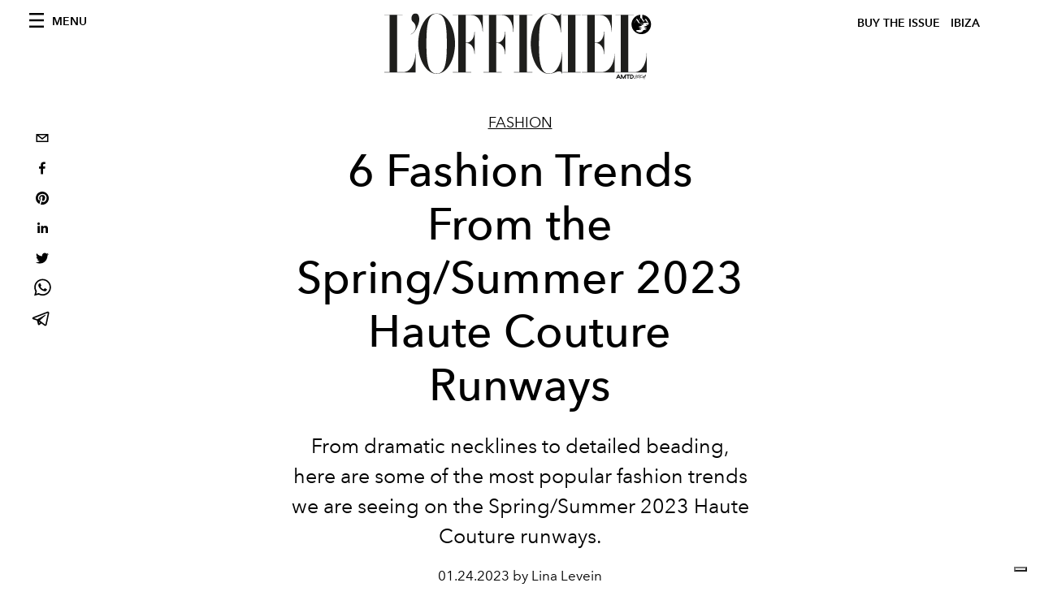

--- FILE ---
content_type: text/html; charset=utf-8
request_url: https://www.lofficielibiza.com/fashion/fashion-trends-spring-summer-2023-haute-couture-runway
body_size: 22287
content:
<!DOCTYPE html><html lang="en"><head><meta name="viewport" content="width=device-width"/><meta charSet="utf-8"/><title>Fashion Trends From The Spring/Summer 2023 Haute Couture Runways</title><meta property="og:title" content="Fashion Trends From The Spring/Summer 2023 Haute Couture Runways"/><meta name="twitter:title" content="Fashion Trends From The Spring/Summer 2023 Haute Couture Runways"/><meta name="description" content="From dramatic necklines to detailed beading, here are some of the most popular fashion trends we are seeing on this year&#x27;s Spring/Summer Haute Couture runways."/><meta property="og:description" content="From dramatic necklines to detailed beading, here are some of the most popular fashion trends we are seeing on this year&#x27;s Spring/Summer Haute Couture runways."/><meta name="twitter:description" content="From dramatic necklines to detailed beading, here are some of the most popular fashion trends we are seeing on this year&#x27;s Spring/Summer Haute Couture runways."/><meta property="og:image" content="https://www.datocms-assets.com/70938/1674547696-1674493078-dior-spring-summer-2023-haute-couture-7.jpg?auto=format&amp;fit=max&amp;w=1200"/><meta property="og:image:width" content="1200"/><meta property="og:image:height" content="1800"/><meta name="twitter:image" content="https://www.datocms-assets.com/70938/1674547696-1674493078-dior-spring-summer-2023-haute-couture-7.jpg?auto=format&amp;fit=max&amp;w=1200"/><meta property="og:locale" content="en"/><meta property="og:type" content="article"/><meta property="article:modified_time" content="2023-01-24T08:15:31Z"/><meta name="twitter:card" content="summary"/><meta name="robots" content="index,follow"/><meta name="googlebot" content="index,follow"/><meta property="og:url" content="https://www.lofficielibiza.com/fashion/fashion-trends-spring-summer-2023-haute-couture-runway"/><link rel="canonical" href="https://www.lofficielibiza.com/fashion/fashion-trends-spring-summer-2023-haute-couture-runway"/><script type="application/ld+json">{
    "@context": "https://schema.org",
    "@type": "Article",
    "mainEntityOfPage": {
      "@type": "WebPage",
      "@id": "https://www.lofficielibiza.com/fashion/fashion-trends-spring-summer-2023-haute-couture-runway"
    },
    "headline": "Fashion Trends From The Spring/Summer 2023 Haute Couture Runways",
    "image": [
      "https://www.datocms-assets.com/70938/1674547704-1674493078-dior-spring-summer-2023-haute-couture-7.jpg?auto=format%2Ccompress&cs=srgb"
     ],
    "datePublished": "2023-01-24T08:15:33.000Z",
    "dateModified": "2023-01-24T08:15:31.000Z",
    "author": {"@type": "Person","name": "Lina Levein"},
    "publisher": {
      "@type": "Organization",
      "name": "L&#39;Officiel",
      "logo": {
        "@type": "ImageObject",
        "url": "https://www.datocms-assets.com/39109/1615808428-logo-lofficiel-amtd.svg"
      }
    },
    "description": "From dramatic necklines to detailed beading, here are some of the most popular fashion trends we are seeing on this years Spring/Summer Haute Couture runways."
  }</script><meta name="next-head-count" content="21"/><link rel="apple-touch-icon" sizes="57x57" href="/favicon/apple-icon-57x57.png"/><link rel="apple-touch-icon" sizes="60x60" href="/favicon/apple-icon-60x60.png"/><link rel="apple-touch-icon" sizes="72x72" href="/favicon/apple-icon-72x72.png"/><link rel="apple-touch-icon" sizes="76x76" href="/favicon/apple-icon-76x76.png"/><link rel="apple-touch-icon" sizes="114x114" href="/favicon/apple-icon-114x114.png"/><link rel="apple-touch-icon" sizes="120x120" href="/favicon/apple-icon-120x120.png"/><link rel="apple-touch-icon" sizes="144x144" href="/favicon/apple-icon-144x144.png"/><link rel="apple-touch-icon" sizes="152x152" href="/favicon/apple-icon-152x152.png"/><link rel="apple-touch-icon" sizes="180x180" href="/favicon/apple-icon-180x180.png"/><link rel="icon" type="image/png" sizes="192x192" href="/favicon/android-icon-192x192.png"/><link rel="icon" type="image/png" sizes="32x32" href="/favicon/favicon-32x32.png"/><link rel="icon" type="image/png" sizes="96x96" href="/favicon/favicon-96x96.png"/><link rel="icon" type="image/png" sizes="16x16" href="/favicon/favicon-16x16.png"/><link rel="manifest" href="/favicon/site.webmanifest"/><link rel="mask-icon" href="/favicon/safari-pinned-tab.svg" color="#5bbad5"/><meta name="msapplication-TileColor" content="#da532c"/><meta name="msapplication-TileImage" content="/favicon/ms-icon-144x144.png"/><meta name="theme-color" content="#ffffff"/><meta name="facebook-domain-verification" content="my8ldgnnrivbk4xufd1tnhnd5lkl0x"/><link rel="preload" href="/_next/static/css/bd73d568c43221d4.css" as="style"/><link rel="stylesheet" href="/_next/static/css/bd73d568c43221d4.css" data-n-g=""/><link rel="preload" href="/_next/static/css/92dccaead4ed6abf.css" as="style"/><link rel="stylesheet" href="/_next/static/css/92dccaead4ed6abf.css" data-n-p=""/><noscript data-n-css=""></noscript><script defer="" nomodule="" src="/_next/static/chunks/polyfills-5cd94c89d3acac5f.js"></script><script src="//imasdk.googleapis.com/js/sdkloader/ima3.js" defer="" data-nscript="beforeInteractive"></script><script defer="" src="/_next/static/chunks/9163.a1894ce610469a41.js"></script><script defer="" src="/_next/static/chunks/204.67042251f087ef07.js"></script><script defer="" src="/_next/static/chunks/4372.339950c80768bdd9.js"></script><script defer="" src="/_next/static/chunks/496.fa5c5b0ac05ac2d8.js"></script><script defer="" src="/_next/static/chunks/8267.5009df45396d5c75.js"></script><script defer="" src="/_next/static/chunks/4707.8f2f1b7d9244fd6f.js"></script><script src="/_next/static/chunks/webpack-e814ace421d95bf7.js" defer=""></script><script src="/_next/static/chunks/framework-dc961b6aa6a4810b.js" defer=""></script><script src="/_next/static/chunks/main-dfcd317d421010e6.js" defer=""></script><script src="/_next/static/chunks/pages/_app-2b5aa28d84d32bc9.js" defer=""></script><script src="/_next/static/chunks/7752-0ee45dbe579cac7a.js" defer=""></script><script src="/_next/static/chunks/7680-53bf0fb324c851f0.js" defer=""></script><script src="/_next/static/chunks/1162-45850e036faad960.js" defer=""></script><script src="/_next/static/chunks/6130-e546692bcb79011a.js" defer=""></script><script src="/_next/static/chunks/8569-3d4b7cc46403b650.js" defer=""></script><script src="/_next/static/chunks/8812-f49e49b5640365ab.js" defer=""></script><script src="/_next/static/chunks/5195-4b491862b7117635.js" defer=""></script><script src="/_next/static/chunks/pages/%5Bcategory%5D/%5Bslug%5D-ab0382f077150a1b.js" defer=""></script><script src="/_next/static/ab7da73021c0e35be725273e60e99a62aea004af/_buildManifest.js" defer=""></script><script src="/_next/static/ab7da73021c0e35be725273e60e99a62aea004af/_ssgManifest.js" defer=""></script><script src="/_next/static/ab7da73021c0e35be725273e60e99a62aea004af/_middlewareManifest.js" defer=""></script></head><body class="site-body body-main-channel"><noscript><iframe src="https://www.googletagmanager.com/ns.html?id=GTM-WZVG7N6" height="0" width="0" style="display:none;visibility:hidden"></iframe></noscript><div id="__next" data-reactroot=""><nav class="site-header"><div class="adv--topdesktop"><div class="_iub_cs_activate-inline adunitContainer"><div class="adBox"></div></div></div><div class="site-header__background"><progress class="site-header__progress" max="0" value="0"></progress><div class="wrap"><div class="site-header__content"><div class="site-header__left"><a class="site-header__nav-button"><i class="icon--hamburger"></i><span>Menu</span></a></div><a class="site-header__logo" title="L&#x27;Officiel ibiza" href="/"><img alt="L&#x27;Officiel ibiza" title="L&#x27;Officiel ibiza" class="logo" src="/images/logo-lofficiel-amtd.svg" width="390" height="90"/><img alt="L&#x27;Officiel ibiza" title="L&#x27;Officiel ibiza" class="logo--rev" src="/images/logo-lofficiel-rev-amtd.svg" width="390" height="90"/></a><div class="site-header__right"><a class="site-header__tenants-button" style="margin-right:6px" href="/issues">Buy The Issue</a><a class="site-header__tenants-button">ibiza</a><a class="site-header__channels-button hidden--on-lap"><span class="text"><div class="hidden--on-lap">ibiza</div></span></a></div></div></div></div></nav><nav class="aside-nav" id="main-nav"><div class="aside-nav__header"><a class="aside-nav__header__closer" title="Close navigation menu"><i class="icon--cross icon--large"></i></a></div><div class="aside-nav__content"><div class="space--bottom-2"><form action="/search" class="form--with-inline-button"><div class="form__field"><input type="text" id="search-box-input" name="query" placeholder="Search" required=""/><label for="search-box-input" class="input--hidden">Search</label></div><button class="button--small button--compact" aria-label="Search button"><i class="icon--search"></i></button></form></div><div class="space--bottom-1"><h6 class="aside-nav__content__title">Categories</h6></div><ul class="aside-nav__content__list"><li class="aside-nav__content__list__item"><a class="aside-nav__content__list__link" aria-label="Link for the category ibiza" href="/categories/ibiza">Ibiza </a></li><li class="aside-nav__content__list__item"><a class="aside-nav__content__list__link" aria-label="Link for the category portraits" href="/categories/portraits">Portraits </a></li><li class="aside-nav__content__list__item"><a class="aside-nav__content__list__link" aria-label="Link for the category fashion" href="/categories/fashion">Fashion</a></li><li class="aside-nav__content__list__item"><a class="aside-nav__content__list__link" aria-label="Link for the category people-of-ibiza" href="/categories/people-of-ibiza">People of Ibiza</a></li><li class="aside-nav__content__list__item"><a class="aside-nav__content__list__link" aria-label="Link for the category soul-spirituality" href="/categories/soul-spirituality">Soul</a></li><li class="aside-nav__content__list__item"><a class="aside-nav__content__list__link" aria-label="Link for the category art" href="/categories/art">Art</a></li><li class="aside-nav__content__list__item"><a class="aside-nav__content__list__link" aria-label="Link for the category music" href="/categories/music">Music </a></li><li class="aside-nav__content__list__item"><a class="aside-nav__content__list__link" aria-label="Link for the category design" href="/categories/design">Design</a></li><li class="aside-nav__content__list__item"><a class="aside-nav__content__list__link" aria-label="Link for the category beauty" href="/categories/beauty">Beauty</a></li><li class="aside-nav__content__list__item"><a class="aside-nav__content__list__link" aria-label="Link for the category hommes" href="/categories/hommes">Hommes</a></li><li class="aside-nav__content__list__item"><a class="aside-nav__content__list__link" aria-label="Link for the category culture" href="/categories/culture">Culture </a></li><li class="aside-nav__content__list__item"><a class="aside-nav__content__list__link" aria-label="Link for the category travel" href="/categories/travel">Travel</a></li><li class="aside-nav__content__list__item"><a class="aside-nav__content__list__link" aria-label="Link for the category food" href="/categories/food">Food </a></li><li class="aside-nav__content__list__item"><a class="aside-nav__content__list__link" aria-label="Link for the category weddings" href="/categories/weddings">Weddings</a></li><li class="aside-nav__content__list__item"><a href="https://www.lofficielcoffee.com" target="_blank" rel="noopener noreferrer" class="aside-nav__content__list__link" aria-label="L&#x27;Officiel Coffee">L&#x27;Officiel Coffee</a></li></ul></div><div class="aside-nav__footer"><div class="space--bottom-2"><div class="aside-nav__footer__logo"><span style="box-sizing:border-box;display:inline-block;overflow:hidden;width:initial;height:initial;background:none;opacity:1;border:0;margin:0;padding:0;position:relative;max-width:100%"><span style="box-sizing:border-box;display:block;width:initial;height:initial;background:none;opacity:1;border:0;margin:0;padding:0;max-width:100%"><img style="display:block;max-width:100%;width:initial;height:initial;background:none;opacity:1;border:0;margin:0;padding:0" alt="" aria-hidden="true" src="data:image/svg+xml,%3csvg%20xmlns=%27http://www.w3.org/2000/svg%27%20version=%271.1%27%20width=%27150%27%20height=%2734%27/%3e"/></span><img alt="L&#x27;Officiel ibiza" title="L&#x27;Officiel ibiza" src="[data-uri]" decoding="async" data-nimg="intrinsic" style="position:absolute;top:0;left:0;bottom:0;right:0;box-sizing:border-box;padding:0;border:none;margin:auto;display:block;width:0;height:0;min-width:100%;max-width:100%;min-height:100%;max-height:100%"/><noscript><img alt="L&#x27;Officiel ibiza" title="L&#x27;Officiel ibiza" srcSet="/images/logo-lofficiel-rev-amtd.svg 1x, /images/logo-lofficiel-rev-amtd.svg 2x" src="/images/logo-lofficiel-rev-amtd.svg" decoding="async" data-nimg="intrinsic" style="position:absolute;top:0;left:0;bottom:0;right:0;box-sizing:border-box;padding:0;border:none;margin:auto;display:block;width:0;height:0;min-width:100%;max-width:100%;min-height:100%;max-height:100%" loading="lazy"/></noscript></span></div></div><div class="space--bottom-1"><h6 class="aside-nav__footer__title"><a class="aside-nav__footer__title" href="/issues">Buy the Issue</a></h6><h6 class="aside-nav__footer__title"><a class="aside-nav__footer__title" href="/about">About</a></h6><h6 class="aside-nav__footer__title space--bottom-2"><a class="aside-nav__footer__title" href="/contacts">Contacts</a></h6><h6 class="aside-nav__footer__title">Follow us</h6><ul class="aside-nav__footer__inline-list"><li class="aside-nav__footer__inline-list__item"><a href="https://www.facebook.com/lofficielibiza" target="_blank" rel="noopener noreferrer" class="aside-nav__footer__inline-list__link" aria-label="Link for social handle facebook"><span>facebook</span><i class="icon--facebook"></i></a></li><li class="aside-nav__footer__inline-list__item"><a href="https://www.instagram.com/lofficielibiza" target="_blank" rel="noopener noreferrer" class="aside-nav__footer__inline-list__link" aria-label="Link for social handle instagram"><span>instagram</span><i class="icon--instagram"></i></a></li></ul></div></div></nav><nav class="aside-nav aside-nav--right aside-nav--rev" id="tenants-nav"><div class="aside-nav__header"><a class="aside-nav__header__closer" title="Close navigation menu"><i class="icon--cross icon--large"></i></a></div><div class="aside-nav__content"><ul class="aside-nav__content__list"><li class="aside-nav__content__list__item"><a class="aside-nav__content__list__link" href="https://www.lofficiel.com.ar" target="_blank" rel="noopener noreferrer">argentina</a></li><li class="aside-nav__content__list__item"><a class="aside-nav__content__list__link" href="https://lofficielbaltic.com" target="_blank" rel="noopener noreferrer">baltic</a></li><li class="aside-nav__content__list__item"><a class="aside-nav__content__list__link" href="https://www.lofficiel.be" target="_blank" rel="noopener noreferrer">belgium</a></li><li class="aside-nav__content__list__item"><a class="aside-nav__content__list__link" href="https://www.revistalofficiel.com.br" target="_blank" rel="noopener noreferrer">brazil</a></li><li class="aside-nav__content__list__item"><a class="aside-nav__content__list__link" href="https://www.lofficiel-canada.com" target="_blank" rel="noopener noreferrer">canada</a></li><li class="aside-nav__content__list__item"><a class="aside-nav__content__list__link" href="https://www.lofficielchile.com" target="_blank" rel="noopener noreferrer">chile</a></li><li class="aside-nav__content__list__item"><a class="aside-nav__content__list__link" href="https://www.lofficiel.com" target="_blank" rel="noopener noreferrer">france</a></li><li class="aside-nav__content__list__item"><a class="aside-nav__content__list__link" href="https://www.lofficielhk.com" target="_blank" rel="noopener noreferrer">hong kong sar</a></li><li class="aside-nav__content__list__item"><a class="aside-nav__content__list__link" href="https://www.lofficielibiza.com" target="_blank" rel="noopener noreferrer">ibiza</a></li><li class="aside-nav__content__list__item"><a class="aside-nav__content__list__link" href="https://www.lofficielitalia.com" target="_blank" rel="noopener noreferrer">italy</a></li><li class="aside-nav__content__list__item"><a class="aside-nav__content__list__link" href="https://www.lofficieljapan.com" target="_blank" rel="noopener noreferrer">japan</a></li><li class="aside-nav__content__list__item"><a class="aside-nav__content__list__link" href="https://www.lofficielkorea.com" target="_blank" rel="noopener noreferrer">korea</a></li><li class="aside-nav__content__list__item"><a class="aside-nav__content__list__link" href="https://lofficielbaltic.com/lv" target="_blank" rel="noopener noreferrer">latvia</a></li><li class="aside-nav__content__list__item"><a class="aside-nav__content__list__link" href="https://www.lofficielmalaysia.com" target="_blank" rel="noopener noreferrer">malaysia</a></li><li class="aside-nav__content__list__item"><a class="aside-nav__content__list__link" href="https://www.hommesmalaysia.com" target="_blank" rel="noopener noreferrer">malaysia hommes</a></li><li class="aside-nav__content__list__item"><a class="aside-nav__content__list__link" href="https://www.lofficielmexico.com" target="_blank" rel="noopener noreferrer">mexico</a></li><li class="aside-nav__content__list__item"><a class="aside-nav__content__list__link" href="https://www.lofficielmonaco.com/" target="_blank" rel="noopener noreferrer">monaco</a></li><li class="aside-nav__content__list__item"><a class="aside-nav__content__list__link" href="https://www.lofficielph.com" target="_blank" rel="noopener noreferrer">philippines</a></li><li class="aside-nav__content__list__item"><a class="aside-nav__content__list__link" href="https://www.lofficiel.com/categories/french-riviera" target="_blank" rel="noopener noreferrer">riviera</a></li><li class="aside-nav__content__list__item"><a class="aside-nav__content__list__link" href="https://www.lofficielsingapore.com" target="_blank" rel="noopener noreferrer">singapore</a></li><li class="aside-nav__content__list__item"><a class="aside-nav__content__list__link" href="https://www.hommessingapore.com" target="_blank" rel="noopener noreferrer">singapore hommes</a></li><li class="aside-nav__content__list__item"><a class="aside-nav__content__list__link" href="https://www.lofficielstbarth.com" target="_blank" rel="noopener noreferrer">st. barth</a></li><li class="aside-nav__content__list__item"><a class="aside-nav__content__list__link" href="https://www.lofficiel.es" target="_blank" rel="noopener noreferrer">spain</a></li><li class="aside-nav__content__list__item"><a class="aside-nav__content__list__link" href="https://www.lofficiel.ch" target="_blank" rel="noopener noreferrer">switzerland</a></li><li class="aside-nav__content__list__item"><a class="aside-nav__content__list__link" href="https://www.lofficiel.com.tr" target="_blank" rel="noopener noreferrer">turkey</a></li><li class="aside-nav__content__list__item"><a class="aside-nav__content__list__link" href="https://www.lofficiel.co.uk" target="_blank" rel="noopener noreferrer">uk</a></li><li class="aside-nav__content__list__item"><a class="aside-nav__content__list__link" href="https://www.lofficielusa.com" target="_blank" rel="noopener noreferrer">usa</a></li><li class="aside-nav__content__list__item"><a class="aside-nav__content__list__link" href="https://www.lofficielvietnam.com/" target="_blank" rel="noopener noreferrer">vietnam</a></li></ul></div></nav><main class="site-content"><div class="wrap--on-fullhd"><div class="site-background"><div class="wrap--full"><div class="site-content__spacer"><article class="article-layout"><aside class="article-layout__left"><div class="article-layout__toolbar"><div class="article-layout__toolbar__item"><div class="social-share-button"><button aria-label="email" class="react-share__ShareButton" style="background-color:transparent;border:none;padding:0;font:inherit;color:inherit;cursor:pointer"><svg viewBox="0 0 64 64" width="32" height="32"><rect width="64" height="64" rx="0" ry="0" fill="#7f7f7f" style="fill:white"></rect><path d="M17,22v20h30V22H17z M41.1,25L32,32.1L22.9,25H41.1z M20,39V26.6l12,9.3l12-9.3V39H20z" fill="black"></path></svg></button><button aria-label="facebook" class="react-share__ShareButton" style="background-color:transparent;border:none;padding:0;font:inherit;color:inherit;cursor:pointer"><svg viewBox="0 0 64 64" width="32" height="32"><rect width="64" height="64" rx="0" ry="0" fill="#3b5998" style="fill:white"></rect><path d="M34.1,47V33.3h4.6l0.7-5.3h-5.3v-3.4c0-1.5,0.4-2.6,2.6-2.6l2.8,0v-4.8c-0.5-0.1-2.2-0.2-4.1-0.2 c-4.1,0-6.9,2.5-6.9,7V28H24v5.3h4.6V47H34.1z" fill="black"></path></svg></button><button aria-label="pinterest" class="react-share__ShareButton" style="background-color:transparent;border:none;padding:0;font:inherit;color:inherit;cursor:pointer"><svg viewBox="0 0 64 64" width="32" height="32"><rect width="64" height="64" rx="0" ry="0" fill="#cb2128" style="fill:white"></rect><path d="M32,16c-8.8,0-16,7.2-16,16c0,6.6,3.9,12.2,9.6,14.7c0-1.1,0-2.5,0.3-3.7 c0.3-1.3,2.1-8.7,2.1-8.7s-0.5-1-0.5-2.5c0-2.4,1.4-4.1,3.1-4.1c1.5,0,2.2,1.1,2.2,2.4c0,1.5-0.9,3.7-1.4,5.7 c-0.4,1.7,0.9,3.1,2.5,3.1c3,0,5.1-3.9,5.1-8.5c0-3.5-2.4-6.1-6.7-6.1c-4.9,0-7.9,3.6-7.9,7.7c0,1.4,0.4,2.4,1.1,3.1 c0.3,0.3,0.3,0.5,0.2,0.9c-0.1,0.3-0.3,1-0.3,1.3c-0.1,0.4-0.4,0.6-0.8,0.4c-2.2-0.9-3.3-3.4-3.3-6.1c0-4.5,3.8-10,11.4-10 c6.1,0,10.1,4.4,10.1,9.2c0,6.3-3.5,11-8.6,11c-1.7,0-3.4-0.9-3.9-2c0,0-0.9,3.7-1.1,4.4c-0.3,1.2-1,2.5-1.6,3.4 c1.4,0.4,3,0.7,4.5,0.7c8.8,0,16-7.2,16-16C48,23.2,40.8,16,32,16z" fill="black"></path></svg></button><button aria-label="linkedin" class="react-share__ShareButton" style="background-color:transparent;border:none;padding:0;font:inherit;color:inherit;cursor:pointer"><svg viewBox="0 0 64 64" width="32" height="32"><rect width="64" height="64" rx="0" ry="0" fill="#007fb1" style="fill:white"></rect><path d="M20.4,44h5.4V26.6h-5.4V44z M23.1,18c-1.7,0-3.1,1.4-3.1,3.1c0,1.7,1.4,3.1,3.1,3.1 c1.7,0,3.1-1.4,3.1-3.1C26.2,19.4,24.8,18,23.1,18z M39.5,26.2c-2.6,0-4.4,1.4-5.1,2.8h-0.1v-2.4h-5.2V44h5.4v-8.6 c0-2.3,0.4-4.5,3.2-4.5c2.8,0,2.8,2.6,2.8,4.6V44H46v-9.5C46,29.8,45,26.2,39.5,26.2z" fill="black"></path></svg></button><button aria-label="twitter" class="react-share__ShareButton" style="background-color:transparent;border:none;padding:0;font:inherit;color:inherit;cursor:pointer"><svg viewBox="0 0 64 64" width="32" height="32"><rect width="64" height="64" rx="0" ry="0" fill="#00aced" style="fill:white"></rect><path d="M48,22.1c-1.2,0.5-2.4,0.9-3.8,1c1.4-0.8,2.4-2.1,2.9-3.6c-1.3,0.8-2.7,1.3-4.2,1.6 C41.7,19.8,40,19,38.2,19c-3.6,0-6.6,2.9-6.6,6.6c0,0.5,0.1,1,0.2,1.5c-5.5-0.3-10.3-2.9-13.5-6.9c-0.6,1-0.9,2.1-0.9,3.3 c0,2.3,1.2,4.3,2.9,5.5c-1.1,0-2.1-0.3-3-0.8c0,0,0,0.1,0,0.1c0,3.2,2.3,5.8,5.3,6.4c-0.6,0.1-1.1,0.2-1.7,0.2c-0.4,0-0.8,0-1.2-0.1 c0.8,2.6,3.3,4.5,6.1,4.6c-2.2,1.8-5.1,2.8-8.2,2.8c-0.5,0-1.1,0-1.6-0.1c2.9,1.9,6.4,2.9,10.1,2.9c12.1,0,18.7-10,18.7-18.7 c0-0.3,0-0.6,0-0.8C46,24.5,47.1,23.4,48,22.1z" fill="black"></path></svg></button><button aria-label="whatsapp" class="react-share__ShareButton" style="background-color:transparent;border:none;padding:0;font:inherit;color:inherit;cursor:pointer"><svg viewBox="0 0 64 64" width="32" height="32"><rect width="64" height="64" rx="0" ry="0" fill="#25D366" style="fill:white"></rect><path d="m42.32286,33.93287c-0.5178,-0.2589 -3.04726,-1.49644 -3.52105,-1.66732c-0.4712,-0.17346 -0.81554,-0.2589 -1.15987,0.2589c-0.34175,0.51004 -1.33075,1.66474 -1.63108,2.00648c-0.30032,0.33658 -0.60064,0.36247 -1.11327,0.12945c-0.5178,-0.2589 -2.17994,-0.80259 -4.14759,-2.56312c-1.53269,-1.37217 -2.56312,-3.05503 -2.86603,-3.57283c-0.30033,-0.5178 -0.03366,-0.80259 0.22524,-1.06149c0.23301,-0.23301 0.5178,-0.59547 0.7767,-0.90616c0.25372,-0.31068 0.33657,-0.5178 0.51262,-0.85437c0.17088,-0.36246 0.08544,-0.64725 -0.04402,-0.90615c-0.12945,-0.2589 -1.15987,-2.79613 -1.58964,-3.80584c-0.41424,-1.00971 -0.84142,-0.88027 -1.15987,-0.88027c-0.29773,-0.02588 -0.64208,-0.02588 -0.98382,-0.02588c-0.34693,0 -0.90616,0.12945 -1.37736,0.62136c-0.4712,0.5178 -1.80194,1.76053 -1.80194,4.27186c0,2.51134 1.84596,4.945 2.10227,5.30747c0.2589,0.33657 3.63497,5.51458 8.80262,7.74113c1.23237,0.5178 2.1903,0.82848 2.94111,1.08738c1.23237,0.38836 2.35599,0.33657 3.24402,0.20712c0.99159,-0.15534 3.04985,-1.24272 3.47963,-2.45956c0.44013,-1.21683 0.44013,-2.22654 0.31068,-2.45955c-0.12945,-0.23301 -0.46601,-0.36247 -0.98382,-0.59548m-9.40068,12.84407l-0.02589,0c-3.05503,0 -6.08417,-0.82849 -8.72495,-2.38189l-0.62136,-0.37023l-6.47252,1.68286l1.73463,-6.29129l-0.41424,-0.64725c-1.70875,-2.71846 -2.6149,-5.85116 -2.6149,-9.07706c0,-9.39809 7.68934,-17.06155 17.15993,-17.06155c4.58253,0 8.88029,1.78642 12.11655,5.02268c3.23625,3.21036 5.02267,7.50812 5.02267,12.06476c-0.0078,9.3981 -7.69712,17.06155 -17.14699,17.06155m14.58906,-31.58846c-3.93529,-3.80584 -9.1133,-5.95471 -14.62789,-5.95471c-11.36055,0 -20.60848,9.2065 -20.61625,20.52564c0,3.61684 0.94757,7.14565 2.75211,10.26282l-2.92557,10.63564l10.93337,-2.85309c3.0136,1.63108 6.4052,2.4958 9.85634,2.49839l0.01037,0c11.36574,0 20.61884,-9.2091 20.62403,-20.53082c0,-5.48093 -2.14111,-10.64081 -6.03239,-14.51915" fill="black"></path></svg></button><button aria-label="telegram" class="react-share__ShareButton" style="background-color:transparent;border:none;padding:0;font:inherit;color:inherit;cursor:pointer"><svg viewBox="0 0 64 64" width="32" height="32"><rect width="64" height="64" rx="0" ry="0" fill="#37aee2" style="fill:white"></rect><path d="m45.90873,15.44335c-0.6901,-0.0281 -1.37668,0.14048 -1.96142,0.41265c-0.84989,0.32661 -8.63939,3.33986 -16.5237,6.39174c-3.9685,1.53296 -7.93349,3.06593 -10.98537,4.24067c-3.05012,1.1765 -5.34694,2.05098 -5.4681,2.09312c-0.80775,0.28096 -1.89996,0.63566 -2.82712,1.72788c-0.23354,0.27218 -0.46884,0.62161 -0.58825,1.10275c-0.11941,0.48114 -0.06673,1.09222 0.16682,1.5716c0.46533,0.96052 1.25376,1.35737 2.18443,1.71383c3.09051,0.99037 6.28638,1.93508 8.93263,2.8236c0.97632,3.44171 1.91401,6.89571 2.84116,10.34268c0.30554,0.69185 0.97105,0.94823 1.65764,0.95525l-0.00351,0.03512c0,0 0.53908,0.05268 1.06412,-0.07375c0.52679,-0.12292 1.18879,-0.42846 1.79109,-0.99212c0.662,-0.62161 2.45836,-2.38812 3.47683,-3.38552l7.6736,5.66477l0.06146,0.03512c0,0 0.84989,0.59703 2.09312,0.68132c0.62161,0.04214 1.4399,-0.07726 2.14229,-0.59176c0.70766,-0.51626 1.1765,-1.34683 1.396,-2.29506c0.65673,-2.86224 5.00979,-23.57745 5.75257,-27.00686l-0.02107,0.08077c0.51977,-1.93157 0.32837,-3.70159 -0.87096,-4.74991c-0.60054,-0.52152 -1.2924,-0.7498 -1.98425,-0.77965l0,0.00176zm-0.2072,3.29069c0.04741,0.0439 0.0439,0.0439 0.00351,0.04741c-0.01229,-0.00351 0.14048,0.2072 -0.15804,1.32576l-0.01229,0.04214l-0.00878,0.03863c-0.75858,3.50668 -5.15554,24.40802 -5.74203,26.96472c-0.08077,0.34417 -0.11414,0.31959 -0.09482,0.29852c-0.1756,-0.02634 -0.50045,-0.16506 -0.52679,-0.1756l-13.13468,-9.70175c4.4988,-4.33199 9.09945,-8.25307 13.744,-12.43229c0.8218,-0.41265 0.68483,-1.68573 -0.29852,-1.70681c-1.04305,0.24584 -1.92279,0.99564 -2.8798,1.47502c-5.49971,3.2626 -11.11882,6.13186 -16.55882,9.49279c-2.792,-0.97105 -5.57873,-1.77704 -8.15298,-2.57601c2.2336,-0.89555 4.00889,-1.55579 5.75608,-2.23009c3.05188,-1.1765 7.01687,-2.7042 10.98537,-4.24067c7.94051,-3.06944 15.92667,-6.16346 16.62028,-6.43037l0.05619,-0.02283l0.05268,-0.02283c0.19316,-0.0878 0.30378,-0.09658 0.35471,-0.10009c0,0 -0.01756,-0.05795 -0.00351,-0.04566l-0.00176,0zm-20.91715,22.0638l2.16687,1.60145c-0.93418,0.91311 -1.81743,1.77353 -2.45485,2.38812l0.28798,-3.98957" fill="black"></path></svg></button></div></div></div><div class="adv--left-sidebar"><div class="_iub_cs_activate-inline adunitContainer"><div class="adBox"></div></div></div></aside><section class="article-layout__main"><div class="space--bottom-3"><header class="hero--center"><div class="hero__body"><a class="hero__pretitle" title="Fashion" href="/categories/fashion">Fashion</a><h1 class="hero__title">6 Fashion Trends From the Spring/Summer 2023 Haute Couture Runways</h1><div class="hero__text"><p>From dramatic necklines to detailed beading, here are some of the most popular fashion trends we are seeing on the Spring/Summer 2023 Haute Couture runways.</p></div><div class="hero__footer">01.24.2023 by Lina Levein</div><div class="hero__toolbar"><div class="hero__toolbar__item"><div class="social-share-button"><button aria-label="email" class="react-share__ShareButton" style="background-color:transparent;border:none;padding:0;font:inherit;color:inherit;cursor:pointer"><svg viewBox="0 0 64 64" width="32" height="32"><rect width="64" height="64" rx="0" ry="0" fill="#7f7f7f" style="fill:white"></rect><path d="M17,22v20h30V22H17z M41.1,25L32,32.1L22.9,25H41.1z M20,39V26.6l12,9.3l12-9.3V39H20z" fill="black"></path></svg></button><button aria-label="facebook" class="react-share__ShareButton" style="background-color:transparent;border:none;padding:0;font:inherit;color:inherit;cursor:pointer"><svg viewBox="0 0 64 64" width="32" height="32"><rect width="64" height="64" rx="0" ry="0" fill="#3b5998" style="fill:white"></rect><path d="M34.1,47V33.3h4.6l0.7-5.3h-5.3v-3.4c0-1.5,0.4-2.6,2.6-2.6l2.8,0v-4.8c-0.5-0.1-2.2-0.2-4.1-0.2 c-4.1,0-6.9,2.5-6.9,7V28H24v5.3h4.6V47H34.1z" fill="black"></path></svg></button><button aria-label="pinterest" class="react-share__ShareButton" style="background-color:transparent;border:none;padding:0;font:inherit;color:inherit;cursor:pointer"><svg viewBox="0 0 64 64" width="32" height="32"><rect width="64" height="64" rx="0" ry="0" fill="#cb2128" style="fill:white"></rect><path d="M32,16c-8.8,0-16,7.2-16,16c0,6.6,3.9,12.2,9.6,14.7c0-1.1,0-2.5,0.3-3.7 c0.3-1.3,2.1-8.7,2.1-8.7s-0.5-1-0.5-2.5c0-2.4,1.4-4.1,3.1-4.1c1.5,0,2.2,1.1,2.2,2.4c0,1.5-0.9,3.7-1.4,5.7 c-0.4,1.7,0.9,3.1,2.5,3.1c3,0,5.1-3.9,5.1-8.5c0-3.5-2.4-6.1-6.7-6.1c-4.9,0-7.9,3.6-7.9,7.7c0,1.4,0.4,2.4,1.1,3.1 c0.3,0.3,0.3,0.5,0.2,0.9c-0.1,0.3-0.3,1-0.3,1.3c-0.1,0.4-0.4,0.6-0.8,0.4c-2.2-0.9-3.3-3.4-3.3-6.1c0-4.5,3.8-10,11.4-10 c6.1,0,10.1,4.4,10.1,9.2c0,6.3-3.5,11-8.6,11c-1.7,0-3.4-0.9-3.9-2c0,0-0.9,3.7-1.1,4.4c-0.3,1.2-1,2.5-1.6,3.4 c1.4,0.4,3,0.7,4.5,0.7c8.8,0,16-7.2,16-16C48,23.2,40.8,16,32,16z" fill="black"></path></svg></button><button aria-label="linkedin" class="react-share__ShareButton" style="background-color:transparent;border:none;padding:0;font:inherit;color:inherit;cursor:pointer"><svg viewBox="0 0 64 64" width="32" height="32"><rect width="64" height="64" rx="0" ry="0" fill="#007fb1" style="fill:white"></rect><path d="M20.4,44h5.4V26.6h-5.4V44z M23.1,18c-1.7,0-3.1,1.4-3.1,3.1c0,1.7,1.4,3.1,3.1,3.1 c1.7,0,3.1-1.4,3.1-3.1C26.2,19.4,24.8,18,23.1,18z M39.5,26.2c-2.6,0-4.4,1.4-5.1,2.8h-0.1v-2.4h-5.2V44h5.4v-8.6 c0-2.3,0.4-4.5,3.2-4.5c2.8,0,2.8,2.6,2.8,4.6V44H46v-9.5C46,29.8,45,26.2,39.5,26.2z" fill="black"></path></svg></button><button aria-label="twitter" class="react-share__ShareButton" style="background-color:transparent;border:none;padding:0;font:inherit;color:inherit;cursor:pointer"><svg viewBox="0 0 64 64" width="32" height="32"><rect width="64" height="64" rx="0" ry="0" fill="#00aced" style="fill:white"></rect><path d="M48,22.1c-1.2,0.5-2.4,0.9-3.8,1c1.4-0.8,2.4-2.1,2.9-3.6c-1.3,0.8-2.7,1.3-4.2,1.6 C41.7,19.8,40,19,38.2,19c-3.6,0-6.6,2.9-6.6,6.6c0,0.5,0.1,1,0.2,1.5c-5.5-0.3-10.3-2.9-13.5-6.9c-0.6,1-0.9,2.1-0.9,3.3 c0,2.3,1.2,4.3,2.9,5.5c-1.1,0-2.1-0.3-3-0.8c0,0,0,0.1,0,0.1c0,3.2,2.3,5.8,5.3,6.4c-0.6,0.1-1.1,0.2-1.7,0.2c-0.4,0-0.8,0-1.2-0.1 c0.8,2.6,3.3,4.5,6.1,4.6c-2.2,1.8-5.1,2.8-8.2,2.8c-0.5,0-1.1,0-1.6-0.1c2.9,1.9,6.4,2.9,10.1,2.9c12.1,0,18.7-10,18.7-18.7 c0-0.3,0-0.6,0-0.8C46,24.5,47.1,23.4,48,22.1z" fill="black"></path></svg></button><button aria-label="whatsapp" class="react-share__ShareButton" style="background-color:transparent;border:none;padding:0;font:inherit;color:inherit;cursor:pointer"><svg viewBox="0 0 64 64" width="32" height="32"><rect width="64" height="64" rx="0" ry="0" fill="#25D366" style="fill:white"></rect><path d="m42.32286,33.93287c-0.5178,-0.2589 -3.04726,-1.49644 -3.52105,-1.66732c-0.4712,-0.17346 -0.81554,-0.2589 -1.15987,0.2589c-0.34175,0.51004 -1.33075,1.66474 -1.63108,2.00648c-0.30032,0.33658 -0.60064,0.36247 -1.11327,0.12945c-0.5178,-0.2589 -2.17994,-0.80259 -4.14759,-2.56312c-1.53269,-1.37217 -2.56312,-3.05503 -2.86603,-3.57283c-0.30033,-0.5178 -0.03366,-0.80259 0.22524,-1.06149c0.23301,-0.23301 0.5178,-0.59547 0.7767,-0.90616c0.25372,-0.31068 0.33657,-0.5178 0.51262,-0.85437c0.17088,-0.36246 0.08544,-0.64725 -0.04402,-0.90615c-0.12945,-0.2589 -1.15987,-2.79613 -1.58964,-3.80584c-0.41424,-1.00971 -0.84142,-0.88027 -1.15987,-0.88027c-0.29773,-0.02588 -0.64208,-0.02588 -0.98382,-0.02588c-0.34693,0 -0.90616,0.12945 -1.37736,0.62136c-0.4712,0.5178 -1.80194,1.76053 -1.80194,4.27186c0,2.51134 1.84596,4.945 2.10227,5.30747c0.2589,0.33657 3.63497,5.51458 8.80262,7.74113c1.23237,0.5178 2.1903,0.82848 2.94111,1.08738c1.23237,0.38836 2.35599,0.33657 3.24402,0.20712c0.99159,-0.15534 3.04985,-1.24272 3.47963,-2.45956c0.44013,-1.21683 0.44013,-2.22654 0.31068,-2.45955c-0.12945,-0.23301 -0.46601,-0.36247 -0.98382,-0.59548m-9.40068,12.84407l-0.02589,0c-3.05503,0 -6.08417,-0.82849 -8.72495,-2.38189l-0.62136,-0.37023l-6.47252,1.68286l1.73463,-6.29129l-0.41424,-0.64725c-1.70875,-2.71846 -2.6149,-5.85116 -2.6149,-9.07706c0,-9.39809 7.68934,-17.06155 17.15993,-17.06155c4.58253,0 8.88029,1.78642 12.11655,5.02268c3.23625,3.21036 5.02267,7.50812 5.02267,12.06476c-0.0078,9.3981 -7.69712,17.06155 -17.14699,17.06155m14.58906,-31.58846c-3.93529,-3.80584 -9.1133,-5.95471 -14.62789,-5.95471c-11.36055,0 -20.60848,9.2065 -20.61625,20.52564c0,3.61684 0.94757,7.14565 2.75211,10.26282l-2.92557,10.63564l10.93337,-2.85309c3.0136,1.63108 6.4052,2.4958 9.85634,2.49839l0.01037,0c11.36574,0 20.61884,-9.2091 20.62403,-20.53082c0,-5.48093 -2.14111,-10.64081 -6.03239,-14.51915" fill="black"></path></svg></button><button aria-label="telegram" class="react-share__ShareButton" style="background-color:transparent;border:none;padding:0;font:inherit;color:inherit;cursor:pointer"><svg viewBox="0 0 64 64" width="32" height="32"><rect width="64" height="64" rx="0" ry="0" fill="#37aee2" style="fill:white"></rect><path d="m45.90873,15.44335c-0.6901,-0.0281 -1.37668,0.14048 -1.96142,0.41265c-0.84989,0.32661 -8.63939,3.33986 -16.5237,6.39174c-3.9685,1.53296 -7.93349,3.06593 -10.98537,4.24067c-3.05012,1.1765 -5.34694,2.05098 -5.4681,2.09312c-0.80775,0.28096 -1.89996,0.63566 -2.82712,1.72788c-0.23354,0.27218 -0.46884,0.62161 -0.58825,1.10275c-0.11941,0.48114 -0.06673,1.09222 0.16682,1.5716c0.46533,0.96052 1.25376,1.35737 2.18443,1.71383c3.09051,0.99037 6.28638,1.93508 8.93263,2.8236c0.97632,3.44171 1.91401,6.89571 2.84116,10.34268c0.30554,0.69185 0.97105,0.94823 1.65764,0.95525l-0.00351,0.03512c0,0 0.53908,0.05268 1.06412,-0.07375c0.52679,-0.12292 1.18879,-0.42846 1.79109,-0.99212c0.662,-0.62161 2.45836,-2.38812 3.47683,-3.38552l7.6736,5.66477l0.06146,0.03512c0,0 0.84989,0.59703 2.09312,0.68132c0.62161,0.04214 1.4399,-0.07726 2.14229,-0.59176c0.70766,-0.51626 1.1765,-1.34683 1.396,-2.29506c0.65673,-2.86224 5.00979,-23.57745 5.75257,-27.00686l-0.02107,0.08077c0.51977,-1.93157 0.32837,-3.70159 -0.87096,-4.74991c-0.60054,-0.52152 -1.2924,-0.7498 -1.98425,-0.77965l0,0.00176zm-0.2072,3.29069c0.04741,0.0439 0.0439,0.0439 0.00351,0.04741c-0.01229,-0.00351 0.14048,0.2072 -0.15804,1.32576l-0.01229,0.04214l-0.00878,0.03863c-0.75858,3.50668 -5.15554,24.40802 -5.74203,26.96472c-0.08077,0.34417 -0.11414,0.31959 -0.09482,0.29852c-0.1756,-0.02634 -0.50045,-0.16506 -0.52679,-0.1756l-13.13468,-9.70175c4.4988,-4.33199 9.09945,-8.25307 13.744,-12.43229c0.8218,-0.41265 0.68483,-1.68573 -0.29852,-1.70681c-1.04305,0.24584 -1.92279,0.99564 -2.8798,1.47502c-5.49971,3.2626 -11.11882,6.13186 -16.55882,9.49279c-2.792,-0.97105 -5.57873,-1.77704 -8.15298,-2.57601c2.2336,-0.89555 4.00889,-1.55579 5.75608,-2.23009c3.05188,-1.1765 7.01687,-2.7042 10.98537,-4.24067c7.94051,-3.06944 15.92667,-6.16346 16.62028,-6.43037l0.05619,-0.02283l0.05268,-0.02283c0.19316,-0.0878 0.30378,-0.09658 0.35471,-0.10009c0,0 -0.01756,-0.05795 -0.00351,-0.04566l-0.00176,0zm-20.91715,22.0638l2.16687,1.60145c-0.93418,0.91311 -1.81743,1.77353 -2.45485,2.38812l0.28798,-3.98957" fill="black"></path></svg></button></div></div></div></div><figure class="article-layout__figure--extra-wrap"><span style="box-sizing:border-box;display:inline-block;overflow:hidden;width:initial;height:initial;background:none;opacity:1;border:0;margin:0;padding:0;position:relative;max-width:100%"><span style="box-sizing:border-box;display:block;width:initial;height:initial;background:none;opacity:1;border:0;margin:0;padding:0;max-width:100%"><img style="display:block;max-width:100%;width:initial;height:initial;background:none;opacity:1;border:0;margin:0;padding:0" alt="" aria-hidden="true" src="data:image/svg+xml,%3csvg%20xmlns=%27http://www.w3.org/2000/svg%27%20version=%271.1%27%20width=%271500%27%20height=%272250%27/%3e"/></span><img alt="bestof topix paris dress evening dress formal wear fashion person woman adult female gown velvet" src="[data-uri]" decoding="async" data-nimg="intrinsic" style="position:absolute;top:0;left:0;bottom:0;right:0;box-sizing:border-box;padding:0;border:none;margin:auto;display:block;width:0;height:0;min-width:100%;max-width:100%;min-height:100%;max-height:100%;filter:blur(20px);background-size:cover;background-image:url(&quot;[data-uri]&quot;);background-position:0% 0%"/><noscript><img alt="bestof topix paris dress evening dress formal wear fashion person woman adult female gown velvet" srcSet="/_next/image?url=https%3A%2F%2Fwww.datocms-assets.com%2F70938%2F1674547704-1674493078-dior-spring-summer-2023-haute-couture-7.jpg%3Fauto%3Dformat%252Ccompress%26cs%3Dsrgb&amp;w=1920&amp;q=75 1x, /_next/image?url=https%3A%2F%2Fwww.datocms-assets.com%2F70938%2F1674547704-1674493078-dior-spring-summer-2023-haute-couture-7.jpg%3Fauto%3Dformat%252Ccompress%26cs%3Dsrgb&amp;w=3840&amp;q=75 2x" src="/_next/image?url=https%3A%2F%2Fwww.datocms-assets.com%2F70938%2F1674547704-1674493078-dior-spring-summer-2023-haute-couture-7.jpg%3Fauto%3Dformat%252Ccompress%26cs%3Dsrgb&amp;w=3840&amp;q=75" decoding="async" data-nimg="intrinsic" style="position:absolute;top:0;left:0;bottom:0;right:0;box-sizing:border-box;padding:0;border:none;margin:auto;display:block;width:0;height:0;min-width:100%;max-width:100%;min-height:100%;max-height:100%" loading="lazy"/></noscript></span></figure><div class="space--both-2"><div class="adv--topdesktop"><div class="article-layout__figure--extra-wrap _iub_cs_activate-inline adunitContainer"><div class="adBox"></div></div></div></div></header></div><div class="space--both-4 article-layout__figure--extra-wrap"><div class="adv--topdesktop"><div class="adunitContainer"><div class="adBox"></div></div></div></div><section><div class=""><div class="_iub_cs_activate-inline adv--mobile-250-mobile adunitContainer"><div class="adBox"></div></div></div><div class=""><div class="_iub_cs_activate-inline adv--mobile-250-mobile adunitContainer"><div class="adBox"></div></div></div><div class=""><div class="_iub_cs_activate-inline adv--mobile-250-mobile adunitContainer"><div class="adBox"></div></div></div><div class=""><div class="_iub_cs_activate-inline adv--mobile-250-mobile adunitContainer"><div class="adBox"></div></div></div><div class=""><div class="_iub_cs_activate-inline adv--mobile-250-mobile adunitContainer"><div class="adBox"></div></div></div><div class=""><div class="_iub_cs_activate-inline adv--mobile-250-mobile adunitContainer"><div class="adBox"></div></div></div><div class="adv--topdesktop space--bottom-2"><div class="_iub_cs_activate-inline adunitContainer"><div class="adBox"></div></div></div></section><section class="padding--bottom-2"><h3 class="section-header__title">Tags</h3><div class="tags-list"><a class="tags-list__item" href="/tags/haute-couture">Haute Couture</a><a class="tags-list__item" href="/tags/runway">fashion week</a></div></section></section><aside class="article-layout__right"><div class="adv--right-sidebar"><div class="_iub_cs_activate-inline adunitContainer"><div class="adBox"></div></div></div></aside></article></div></div></div></div><div class="site-background"><div class="wrap"><div class="section-header"><h2 class="section-header__title">Related Articles</h2></div></div><div class="wrap--on-lap"><div class="grid" style="display:block"><div class="grid__item lap-4-12"><div class="space--bottom-1-on-lap"><a class="stack" href="/fashion/menswear-skirt-dress-trend-style-fashion"><div class="stack__image"><span style="box-sizing:border-box;display:block;overflow:hidden;width:initial;height:initial;background:none;opacity:1;border:0;margin:0;padding:0;position:absolute;top:0;left:0;bottom:0;right:0"><img alt="menswear skirt fashion" src="[data-uri]" decoding="async" data-nimg="fill" style="position:absolute;top:0;left:0;bottom:0;right:0;box-sizing:border-box;padding:0;border:none;margin:auto;display:block;width:0;height:0;min-width:100%;max-width:100%;min-height:100%;max-height:100%;object-fit:cover"/><noscript><img alt="menswear skirt fashion" sizes="100vw" srcSet="/_next/image?url=https%3A%2F%2Fwww.datocms-assets.com%2F70938%2F1674469987-menswear-skirt.jpg%3Fauto%3Dformat%252Ccompress%26crop%3Dfocalpoint%26cs%3Dsrgb%26fit%3Dcrop%26fp-x%3D0.5%26fp-y%3D0.15%26h%3D660%26w%3D868&amp;w=640&amp;q=75 640w, /_next/image?url=https%3A%2F%2Fwww.datocms-assets.com%2F70938%2F1674469987-menswear-skirt.jpg%3Fauto%3Dformat%252Ccompress%26crop%3Dfocalpoint%26cs%3Dsrgb%26fit%3Dcrop%26fp-x%3D0.5%26fp-y%3D0.15%26h%3D660%26w%3D868&amp;w=750&amp;q=75 750w, /_next/image?url=https%3A%2F%2Fwww.datocms-assets.com%2F70938%2F1674469987-menswear-skirt.jpg%3Fauto%3Dformat%252Ccompress%26crop%3Dfocalpoint%26cs%3Dsrgb%26fit%3Dcrop%26fp-x%3D0.5%26fp-y%3D0.15%26h%3D660%26w%3D868&amp;w=828&amp;q=75 828w, /_next/image?url=https%3A%2F%2Fwww.datocms-assets.com%2F70938%2F1674469987-menswear-skirt.jpg%3Fauto%3Dformat%252Ccompress%26crop%3Dfocalpoint%26cs%3Dsrgb%26fit%3Dcrop%26fp-x%3D0.5%26fp-y%3D0.15%26h%3D660%26w%3D868&amp;w=1080&amp;q=75 1080w, /_next/image?url=https%3A%2F%2Fwww.datocms-assets.com%2F70938%2F1674469987-menswear-skirt.jpg%3Fauto%3Dformat%252Ccompress%26crop%3Dfocalpoint%26cs%3Dsrgb%26fit%3Dcrop%26fp-x%3D0.5%26fp-y%3D0.15%26h%3D660%26w%3D868&amp;w=1200&amp;q=75 1200w, /_next/image?url=https%3A%2F%2Fwww.datocms-assets.com%2F70938%2F1674469987-menswear-skirt.jpg%3Fauto%3Dformat%252Ccompress%26crop%3Dfocalpoint%26cs%3Dsrgb%26fit%3Dcrop%26fp-x%3D0.5%26fp-y%3D0.15%26h%3D660%26w%3D868&amp;w=1920&amp;q=75 1920w, /_next/image?url=https%3A%2F%2Fwww.datocms-assets.com%2F70938%2F1674469987-menswear-skirt.jpg%3Fauto%3Dformat%252Ccompress%26crop%3Dfocalpoint%26cs%3Dsrgb%26fit%3Dcrop%26fp-x%3D0.5%26fp-y%3D0.15%26h%3D660%26w%3D868&amp;w=2048&amp;q=75 2048w, /_next/image?url=https%3A%2F%2Fwww.datocms-assets.com%2F70938%2F1674469987-menswear-skirt.jpg%3Fauto%3Dformat%252Ccompress%26crop%3Dfocalpoint%26cs%3Dsrgb%26fit%3Dcrop%26fp-x%3D0.5%26fp-y%3D0.15%26h%3D660%26w%3D868&amp;w=3840&amp;q=75 3840w" src="/_next/image?url=https%3A%2F%2Fwww.datocms-assets.com%2F70938%2F1674469987-menswear-skirt.jpg%3Fauto%3Dformat%252Ccompress%26crop%3Dfocalpoint%26cs%3Dsrgb%26fit%3Dcrop%26fp-x%3D0.5%26fp-y%3D0.15%26h%3D660%26w%3D868&amp;w=3840&amp;q=75" decoding="async" data-nimg="fill" style="position:absolute;top:0;left:0;bottom:0;right:0;box-sizing:border-box;padding:0;border:none;margin:auto;display:block;width:0;height:0;min-width:100%;max-width:100%;min-height:100%;max-height:100%;object-fit:cover" loading="lazy"/></noscript></span></div><div class="stack__body"><h4 class="stack__pretitle">Fashion</h4><h3 class="stack__title"><span class="hover-underline">How Male Celebrities Are Embracing Skirts and Dresses</span></h3><div class="stack__text"><p>Continuing to push the boundaries, menswear is redefining gender in fashion.</p></div><div class="stack__footer">01.23.2023 by K Miller</div></div></a></div></div><div class="grid__item lap-4-12"><div class="space--bottom-1-on-lap"><a class="stack" href="/fashion/paul-smith-mens-show-autumn-winter-2023-photos-videos-images-look"><div class="stack__image"><span style="box-sizing:border-box;display:block;overflow:hidden;width:initial;height:initial;background:none;opacity:1;border:0;margin:0;padding:0;position:absolute;top:0;left:0;bottom:0;right:0"><img alt="Paul Smith fashion week" src="[data-uri]" decoding="async" data-nimg="fill" style="position:absolute;top:0;left:0;bottom:0;right:0;box-sizing:border-box;padding:0;border:none;margin:auto;display:block;width:0;height:0;min-width:100%;max-width:100%;min-height:100%;max-height:100%;object-fit:cover"/><noscript><img alt="Paul Smith fashion week" sizes="100vw" srcSet="/_next/image?url=https%3A%2F%2Fwww.datocms-assets.com%2F70938%2F1674472287-paul-smith-fashion-week.png%3Fauto%3Dformat%252Ccompress%26crop%3Dfocalpoint%26cs%3Dsrgb%26fit%3Dcrop%26fp-x%3D0.49%26fp-y%3D0.15%26h%3D660%26w%3D868&amp;w=640&amp;q=75 640w, /_next/image?url=https%3A%2F%2Fwww.datocms-assets.com%2F70938%2F1674472287-paul-smith-fashion-week.png%3Fauto%3Dformat%252Ccompress%26crop%3Dfocalpoint%26cs%3Dsrgb%26fit%3Dcrop%26fp-x%3D0.49%26fp-y%3D0.15%26h%3D660%26w%3D868&amp;w=750&amp;q=75 750w, /_next/image?url=https%3A%2F%2Fwww.datocms-assets.com%2F70938%2F1674472287-paul-smith-fashion-week.png%3Fauto%3Dformat%252Ccompress%26crop%3Dfocalpoint%26cs%3Dsrgb%26fit%3Dcrop%26fp-x%3D0.49%26fp-y%3D0.15%26h%3D660%26w%3D868&amp;w=828&amp;q=75 828w, /_next/image?url=https%3A%2F%2Fwww.datocms-assets.com%2F70938%2F1674472287-paul-smith-fashion-week.png%3Fauto%3Dformat%252Ccompress%26crop%3Dfocalpoint%26cs%3Dsrgb%26fit%3Dcrop%26fp-x%3D0.49%26fp-y%3D0.15%26h%3D660%26w%3D868&amp;w=1080&amp;q=75 1080w, /_next/image?url=https%3A%2F%2Fwww.datocms-assets.com%2F70938%2F1674472287-paul-smith-fashion-week.png%3Fauto%3Dformat%252Ccompress%26crop%3Dfocalpoint%26cs%3Dsrgb%26fit%3Dcrop%26fp-x%3D0.49%26fp-y%3D0.15%26h%3D660%26w%3D868&amp;w=1200&amp;q=75 1200w, /_next/image?url=https%3A%2F%2Fwww.datocms-assets.com%2F70938%2F1674472287-paul-smith-fashion-week.png%3Fauto%3Dformat%252Ccompress%26crop%3Dfocalpoint%26cs%3Dsrgb%26fit%3Dcrop%26fp-x%3D0.49%26fp-y%3D0.15%26h%3D660%26w%3D868&amp;w=1920&amp;q=75 1920w, /_next/image?url=https%3A%2F%2Fwww.datocms-assets.com%2F70938%2F1674472287-paul-smith-fashion-week.png%3Fauto%3Dformat%252Ccompress%26crop%3Dfocalpoint%26cs%3Dsrgb%26fit%3Dcrop%26fp-x%3D0.49%26fp-y%3D0.15%26h%3D660%26w%3D868&amp;w=2048&amp;q=75 2048w, /_next/image?url=https%3A%2F%2Fwww.datocms-assets.com%2F70938%2F1674472287-paul-smith-fashion-week.png%3Fauto%3Dformat%252Ccompress%26crop%3Dfocalpoint%26cs%3Dsrgb%26fit%3Dcrop%26fp-x%3D0.49%26fp-y%3D0.15%26h%3D660%26w%3D868&amp;w=3840&amp;q=75 3840w" src="/_next/image?url=https%3A%2F%2Fwww.datocms-assets.com%2F70938%2F1674472287-paul-smith-fashion-week.png%3Fauto%3Dformat%252Ccompress%26crop%3Dfocalpoint%26cs%3Dsrgb%26fit%3Dcrop%26fp-x%3D0.49%26fp-y%3D0.15%26h%3D660%26w%3D868&amp;w=3840&amp;q=75" decoding="async" data-nimg="fill" style="position:absolute;top:0;left:0;bottom:0;right:0;box-sizing:border-box;padding:0;border:none;margin:auto;display:block;width:0;height:0;min-width:100%;max-width:100%;min-height:100%;max-height:100%;object-fit:cover" loading="lazy"/></noscript></span></div><div class="stack__body"><h4 class="stack__pretitle">Fashion</h4><h3 class="stack__title"><span class="hover-underline">Paul Smith at Paris Fashion Week</span></h3><div class="stack__text"><p>Inspired &quot;by modernist designers and architects&quot; Paul Smith&#x27;s autumn winter 2023-24 collection shows new interpretations of tailoring, a contemporary reinterpretation of traditional fabrics and a collage of abstract prints.</p></div><div class="stack__footer">01.23.2023 by Alessandro Viapiana</div></div></a></div></div><div class="grid__item lap-4-12"><div class="space--bottom-1-on-lap"><a class="stack" href="/fashion/dior-mens-show-autumn-winter-2023-24-direct-live-streaming"><div class="stack__image"><span style="box-sizing:border-box;display:block;overflow:hidden;width:initial;height:initial;background:none;opacity:1;border:0;margin:0;padding:0;position:absolute;top:0;left:0;bottom:0;right:0"><img alt="Dior the fall winter 2023-24 fashion show in live streaming" src="[data-uri]" decoding="async" data-nimg="fill" style="position:absolute;top:0;left:0;bottom:0;right:0;box-sizing:border-box;padding:0;border:none;margin:auto;display:block;width:0;height:0;min-width:100%;max-width:100%;min-height:100%;max-height:100%;object-fit:cover"/><noscript><img alt="Dior the fall winter 2023-24 fashion show in live streaming" sizes="100vw" srcSet="/_next/image?url=https%3A%2F%2Fwww.datocms-assets.com%2F70938%2F1674209951-dior-the-fall-winter-2023-24-fashion-show-in-live-streaming.jpg%3Fauto%3Dformat%252Ccompress%26crop%3Dfocalpoint%26cs%3Dsrgb%26fit%3Dcrop%26fp-x%3D0.49%26fp-y%3D0.3%26h%3D660%26w%3D868&amp;w=640&amp;q=75 640w, /_next/image?url=https%3A%2F%2Fwww.datocms-assets.com%2F70938%2F1674209951-dior-the-fall-winter-2023-24-fashion-show-in-live-streaming.jpg%3Fauto%3Dformat%252Ccompress%26crop%3Dfocalpoint%26cs%3Dsrgb%26fit%3Dcrop%26fp-x%3D0.49%26fp-y%3D0.3%26h%3D660%26w%3D868&amp;w=750&amp;q=75 750w, /_next/image?url=https%3A%2F%2Fwww.datocms-assets.com%2F70938%2F1674209951-dior-the-fall-winter-2023-24-fashion-show-in-live-streaming.jpg%3Fauto%3Dformat%252Ccompress%26crop%3Dfocalpoint%26cs%3Dsrgb%26fit%3Dcrop%26fp-x%3D0.49%26fp-y%3D0.3%26h%3D660%26w%3D868&amp;w=828&amp;q=75 828w, /_next/image?url=https%3A%2F%2Fwww.datocms-assets.com%2F70938%2F1674209951-dior-the-fall-winter-2023-24-fashion-show-in-live-streaming.jpg%3Fauto%3Dformat%252Ccompress%26crop%3Dfocalpoint%26cs%3Dsrgb%26fit%3Dcrop%26fp-x%3D0.49%26fp-y%3D0.3%26h%3D660%26w%3D868&amp;w=1080&amp;q=75 1080w, /_next/image?url=https%3A%2F%2Fwww.datocms-assets.com%2F70938%2F1674209951-dior-the-fall-winter-2023-24-fashion-show-in-live-streaming.jpg%3Fauto%3Dformat%252Ccompress%26crop%3Dfocalpoint%26cs%3Dsrgb%26fit%3Dcrop%26fp-x%3D0.49%26fp-y%3D0.3%26h%3D660%26w%3D868&amp;w=1200&amp;q=75 1200w, /_next/image?url=https%3A%2F%2Fwww.datocms-assets.com%2F70938%2F1674209951-dior-the-fall-winter-2023-24-fashion-show-in-live-streaming.jpg%3Fauto%3Dformat%252Ccompress%26crop%3Dfocalpoint%26cs%3Dsrgb%26fit%3Dcrop%26fp-x%3D0.49%26fp-y%3D0.3%26h%3D660%26w%3D868&amp;w=1920&amp;q=75 1920w, /_next/image?url=https%3A%2F%2Fwww.datocms-assets.com%2F70938%2F1674209951-dior-the-fall-winter-2023-24-fashion-show-in-live-streaming.jpg%3Fauto%3Dformat%252Ccompress%26crop%3Dfocalpoint%26cs%3Dsrgb%26fit%3Dcrop%26fp-x%3D0.49%26fp-y%3D0.3%26h%3D660%26w%3D868&amp;w=2048&amp;q=75 2048w, /_next/image?url=https%3A%2F%2Fwww.datocms-assets.com%2F70938%2F1674209951-dior-the-fall-winter-2023-24-fashion-show-in-live-streaming.jpg%3Fauto%3Dformat%252Ccompress%26crop%3Dfocalpoint%26cs%3Dsrgb%26fit%3Dcrop%26fp-x%3D0.49%26fp-y%3D0.3%26h%3D660%26w%3D868&amp;w=3840&amp;q=75 3840w" src="/_next/image?url=https%3A%2F%2Fwww.datocms-assets.com%2F70938%2F1674209951-dior-the-fall-winter-2023-24-fashion-show-in-live-streaming.jpg%3Fauto%3Dformat%252Ccompress%26crop%3Dfocalpoint%26cs%3Dsrgb%26fit%3Dcrop%26fp-x%3D0.49%26fp-y%3D0.3%26h%3D660%26w%3D868&amp;w=3840&amp;q=75" decoding="async" data-nimg="fill" style="position:absolute;top:0;left:0;bottom:0;right:0;box-sizing:border-box;padding:0;border:none;margin:auto;display:block;width:0;height:0;min-width:100%;max-width:100%;min-height:100%;max-height:100%;object-fit:cover" loading="lazy"/></noscript></span></div><div class="stack__body"><h4 class="stack__pretitle">Fashion</h4><h3 class="stack__title"><span class="hover-underline">Dior the fall winter 2023-24 fashion show in live streaming</span></h3><div class="stack__text"><p><span>At Paris Fashion Week, the Kim Jones fashion show</span> <span>will be streamed live on Friday 20 January at 3.00 pm.</span></p></div><div class="stack__footer">01.20.2023 by Simone Vertua</div></div></a></div></div></div></div></div><div class="adv--undertitlemobile space--both-2"><div class="_iub_cs_activate-inline adunitContainer"><div class="adBox"></div></div></div><div class="site-background--rev"><div class="wrap"><div class="section-header section-header--rev section-header--big"><h2 class="section-header__title">Recommended posts for you</h2></div></div><div class="wrap--on-lap"><div class="lazy-show is-activated"><div class="grid" style="display:block"><div class="grid__item lap-6-12 hd-3-12"><div class="space--bottom-2"><a class="stack stack--rev stack--big-on-lap stack--medium-on-hd" href="/fashion/his-maternal-grandfather-became-jacquemus-first-brand-ambassador"><div class="stack__image"><span style="box-sizing:border-box;display:block;overflow:hidden;width:initial;height:initial;background:none;opacity:1;border:0;margin:0;padding:0;position:absolute;top:0;left:0;bottom:0;right:0"><img alt="blazer people person tie adult male man glasses groupshot necklace" src="[data-uri]" decoding="async" data-nimg="fill" style="position:absolute;top:0;left:0;bottom:0;right:0;box-sizing:border-box;padding:0;border:none;margin:auto;display:block;width:0;height:0;min-width:100%;max-width:100%;min-height:100%;max-height:100%;object-fit:cover"/><noscript><img alt="blazer people person tie adult male man glasses groupshot necklace" sizes="100vw" srcSet="/_next/image?url=https%3A%2F%2Fwww.datocms-assets.com%2F70938%2F1769414149-1769411016-1769353055-ba95dd8fde26e46d3828f88ac02d5f85f7835f19.webp%3Fauto%3Dformat%252Ccompress%26crop%3Dfocalpoint%26cs%3Dsrgb%26fit%3Dcrop%26fp-x%3D0.49%26fp-y%3D0.33%26h%3D660%26w%3D868&amp;w=640&amp;q=75 640w, /_next/image?url=https%3A%2F%2Fwww.datocms-assets.com%2F70938%2F1769414149-1769411016-1769353055-ba95dd8fde26e46d3828f88ac02d5f85f7835f19.webp%3Fauto%3Dformat%252Ccompress%26crop%3Dfocalpoint%26cs%3Dsrgb%26fit%3Dcrop%26fp-x%3D0.49%26fp-y%3D0.33%26h%3D660%26w%3D868&amp;w=750&amp;q=75 750w, /_next/image?url=https%3A%2F%2Fwww.datocms-assets.com%2F70938%2F1769414149-1769411016-1769353055-ba95dd8fde26e46d3828f88ac02d5f85f7835f19.webp%3Fauto%3Dformat%252Ccompress%26crop%3Dfocalpoint%26cs%3Dsrgb%26fit%3Dcrop%26fp-x%3D0.49%26fp-y%3D0.33%26h%3D660%26w%3D868&amp;w=828&amp;q=75 828w, /_next/image?url=https%3A%2F%2Fwww.datocms-assets.com%2F70938%2F1769414149-1769411016-1769353055-ba95dd8fde26e46d3828f88ac02d5f85f7835f19.webp%3Fauto%3Dformat%252Ccompress%26crop%3Dfocalpoint%26cs%3Dsrgb%26fit%3Dcrop%26fp-x%3D0.49%26fp-y%3D0.33%26h%3D660%26w%3D868&amp;w=1080&amp;q=75 1080w, /_next/image?url=https%3A%2F%2Fwww.datocms-assets.com%2F70938%2F1769414149-1769411016-1769353055-ba95dd8fde26e46d3828f88ac02d5f85f7835f19.webp%3Fauto%3Dformat%252Ccompress%26crop%3Dfocalpoint%26cs%3Dsrgb%26fit%3Dcrop%26fp-x%3D0.49%26fp-y%3D0.33%26h%3D660%26w%3D868&amp;w=1200&amp;q=75 1200w, /_next/image?url=https%3A%2F%2Fwww.datocms-assets.com%2F70938%2F1769414149-1769411016-1769353055-ba95dd8fde26e46d3828f88ac02d5f85f7835f19.webp%3Fauto%3Dformat%252Ccompress%26crop%3Dfocalpoint%26cs%3Dsrgb%26fit%3Dcrop%26fp-x%3D0.49%26fp-y%3D0.33%26h%3D660%26w%3D868&amp;w=1920&amp;q=75 1920w, /_next/image?url=https%3A%2F%2Fwww.datocms-assets.com%2F70938%2F1769414149-1769411016-1769353055-ba95dd8fde26e46d3828f88ac02d5f85f7835f19.webp%3Fauto%3Dformat%252Ccompress%26crop%3Dfocalpoint%26cs%3Dsrgb%26fit%3Dcrop%26fp-x%3D0.49%26fp-y%3D0.33%26h%3D660%26w%3D868&amp;w=2048&amp;q=75 2048w, /_next/image?url=https%3A%2F%2Fwww.datocms-assets.com%2F70938%2F1769414149-1769411016-1769353055-ba95dd8fde26e46d3828f88ac02d5f85f7835f19.webp%3Fauto%3Dformat%252Ccompress%26crop%3Dfocalpoint%26cs%3Dsrgb%26fit%3Dcrop%26fp-x%3D0.49%26fp-y%3D0.33%26h%3D660%26w%3D868&amp;w=3840&amp;q=75 3840w" src="/_next/image?url=https%3A%2F%2Fwww.datocms-assets.com%2F70938%2F1769414149-1769411016-1769353055-ba95dd8fde26e46d3828f88ac02d5f85f7835f19.webp%3Fauto%3Dformat%252Ccompress%26crop%3Dfocalpoint%26cs%3Dsrgb%26fit%3Dcrop%26fp-x%3D0.49%26fp-y%3D0.33%26h%3D660%26w%3D868&amp;w=3840&amp;q=75" decoding="async" data-nimg="fill" style="position:absolute;top:0;left:0;bottom:0;right:0;box-sizing:border-box;padding:0;border:none;margin:auto;display:block;width:0;height:0;min-width:100%;max-width:100%;min-height:100%;max-height:100%;object-fit:cover" loading="lazy"/></noscript></span></div><div class="stack__body"><h4 class="stack__pretitle">Fashion</h4><h3 class="stack__title"><span class="hover-underline">Jacquemus’ First Brand  Ambassador Is His Grandmother</span></h3><div class="stack__text"><p><em><span style="font-weight:400">Simon Porte Jacquemus has officially chosen his grandmother, Liline Jacquemus, as the first ambassador in Jacquemus&#x27; history.</span></em></p></div><div class="stack__footer">01.26.2026 by Phoebe</div></div></a></div></div><div class="grid__item lap-6-12 hd-3-12"><div class="space--bottom-2"><a class="stack stack--rev stack--big-on-lap stack--medium-on-hd" href="/fashion/taylor-russell-is-appointed-dior-ambassador-under-the-watchful-eye-of-jonathan-anderson"><div class="stack__image"><span style="box-sizing:border-box;display:block;overflow:hidden;width:initial;height:initial;background:none;opacity:1;border:0;margin:0;padding:0;position:absolute;top:0;left:0;bottom:0;right:0"><img alt="formal wear suit coat tuxedo adult female person woman blazer jacket" src="[data-uri]" decoding="async" data-nimg="fill" style="position:absolute;top:0;left:0;bottom:0;right:0;box-sizing:border-box;padding:0;border:none;margin:auto;display:block;width:0;height:0;min-width:100%;max-width:100%;min-height:100%;max-height:100%;object-fit:cover"/><noscript><img alt="formal wear suit coat tuxedo adult female person woman blazer jacket" sizes="100vw" srcSet="/_next/image?url=https%3A%2F%2Fwww.datocms-assets.com%2F70938%2F1769411196-1769172245-taylor-russell-george-eyres.jpg%3Fauto%3Dformat%252Ccompress%26crop%3Dfocalpoint%26cs%3Dsrgb%26fit%3Dcrop%26fp-x%3D0.46%26fp-y%3D0.23%26h%3D660%26w%3D868&amp;w=640&amp;q=75 640w, /_next/image?url=https%3A%2F%2Fwww.datocms-assets.com%2F70938%2F1769411196-1769172245-taylor-russell-george-eyres.jpg%3Fauto%3Dformat%252Ccompress%26crop%3Dfocalpoint%26cs%3Dsrgb%26fit%3Dcrop%26fp-x%3D0.46%26fp-y%3D0.23%26h%3D660%26w%3D868&amp;w=750&amp;q=75 750w, /_next/image?url=https%3A%2F%2Fwww.datocms-assets.com%2F70938%2F1769411196-1769172245-taylor-russell-george-eyres.jpg%3Fauto%3Dformat%252Ccompress%26crop%3Dfocalpoint%26cs%3Dsrgb%26fit%3Dcrop%26fp-x%3D0.46%26fp-y%3D0.23%26h%3D660%26w%3D868&amp;w=828&amp;q=75 828w, /_next/image?url=https%3A%2F%2Fwww.datocms-assets.com%2F70938%2F1769411196-1769172245-taylor-russell-george-eyres.jpg%3Fauto%3Dformat%252Ccompress%26crop%3Dfocalpoint%26cs%3Dsrgb%26fit%3Dcrop%26fp-x%3D0.46%26fp-y%3D0.23%26h%3D660%26w%3D868&amp;w=1080&amp;q=75 1080w, /_next/image?url=https%3A%2F%2Fwww.datocms-assets.com%2F70938%2F1769411196-1769172245-taylor-russell-george-eyres.jpg%3Fauto%3Dformat%252Ccompress%26crop%3Dfocalpoint%26cs%3Dsrgb%26fit%3Dcrop%26fp-x%3D0.46%26fp-y%3D0.23%26h%3D660%26w%3D868&amp;w=1200&amp;q=75 1200w, /_next/image?url=https%3A%2F%2Fwww.datocms-assets.com%2F70938%2F1769411196-1769172245-taylor-russell-george-eyres.jpg%3Fauto%3Dformat%252Ccompress%26crop%3Dfocalpoint%26cs%3Dsrgb%26fit%3Dcrop%26fp-x%3D0.46%26fp-y%3D0.23%26h%3D660%26w%3D868&amp;w=1920&amp;q=75 1920w, /_next/image?url=https%3A%2F%2Fwww.datocms-assets.com%2F70938%2F1769411196-1769172245-taylor-russell-george-eyres.jpg%3Fauto%3Dformat%252Ccompress%26crop%3Dfocalpoint%26cs%3Dsrgb%26fit%3Dcrop%26fp-x%3D0.46%26fp-y%3D0.23%26h%3D660%26w%3D868&amp;w=2048&amp;q=75 2048w, /_next/image?url=https%3A%2F%2Fwww.datocms-assets.com%2F70938%2F1769411196-1769172245-taylor-russell-george-eyres.jpg%3Fauto%3Dformat%252Ccompress%26crop%3Dfocalpoint%26cs%3Dsrgb%26fit%3Dcrop%26fp-x%3D0.46%26fp-y%3D0.23%26h%3D660%26w%3D868&amp;w=3840&amp;q=75 3840w" src="/_next/image?url=https%3A%2F%2Fwww.datocms-assets.com%2F70938%2F1769411196-1769172245-taylor-russell-george-eyres.jpg%3Fauto%3Dformat%252Ccompress%26crop%3Dfocalpoint%26cs%3Dsrgb%26fit%3Dcrop%26fp-x%3D0.46%26fp-y%3D0.23%26h%3D660%26w%3D868&amp;w=3840&amp;q=75" decoding="async" data-nimg="fill" style="position:absolute;top:0;left:0;bottom:0;right:0;box-sizing:border-box;padding:0;border:none;margin:auto;display:block;width:0;height:0;min-width:100%;max-width:100%;min-height:100%;max-height:100%;object-fit:cover" loading="lazy"/></noscript></span></div><div class="stack__body"><h4 class="stack__pretitle">Fashion</h4><h3 class="stack__title"><span class="hover-underline">Dior Names Taylor Russell as Its New Ambassador</span></h3><div class="stack__text"><p>Dior announces the appointment of Taylor Russell as ambassador for Jonathan Anderson&#x27;s collections, celebrating a free, bold and resolutely contemporary femininity.</p></div><div class="stack__footer">01.23.2026 by Pauline Borgogno</div></div></a></div></div><div class="grid__item lap-6-12 hd-3-12"><div class="space--bottom-2"><a class="stack stack--rev stack--big-on-lap stack--medium-on-hd" href="/fashion/why-sustainable-fashion-should-start-with-jeans"><div class="stack__image"><span style="box-sizing:border-box;display:block;overflow:hidden;width:initial;height:initial;background:none;opacity:1;border:0;margin:0;padding:0;position:absolute;top:0;left:0;bottom:0;right:0"><img alt="pants person sitting jeans female girl teen handbag couch remote control" src="[data-uri]" decoding="async" data-nimg="fill" style="position:absolute;top:0;left:0;bottom:0;right:0;box-sizing:border-box;padding:0;border:none;margin:auto;display:block;width:0;height:0;min-width:100%;max-width:100%;min-height:100%;max-height:100%;object-fit:cover"/><noscript><img alt="pants person sitting jeans female girl teen handbag couch remote control" sizes="100vw" srcSet="/_next/image?url=https%3A%2F%2Fwww.datocms-assets.com%2F70938%2F1769411226-1768531913-5ab21ab8-69e2-4bad-aa0a-80928405557d.jpg%3Fauto%3Dformat%252Ccompress%26cs%3Dsrgb%26fit%3Dcrop%26h%3D660%26w%3D868&amp;w=640&amp;q=75 640w, /_next/image?url=https%3A%2F%2Fwww.datocms-assets.com%2F70938%2F1769411226-1768531913-5ab21ab8-69e2-4bad-aa0a-80928405557d.jpg%3Fauto%3Dformat%252Ccompress%26cs%3Dsrgb%26fit%3Dcrop%26h%3D660%26w%3D868&amp;w=750&amp;q=75 750w, /_next/image?url=https%3A%2F%2Fwww.datocms-assets.com%2F70938%2F1769411226-1768531913-5ab21ab8-69e2-4bad-aa0a-80928405557d.jpg%3Fauto%3Dformat%252Ccompress%26cs%3Dsrgb%26fit%3Dcrop%26h%3D660%26w%3D868&amp;w=828&amp;q=75 828w, /_next/image?url=https%3A%2F%2Fwww.datocms-assets.com%2F70938%2F1769411226-1768531913-5ab21ab8-69e2-4bad-aa0a-80928405557d.jpg%3Fauto%3Dformat%252Ccompress%26cs%3Dsrgb%26fit%3Dcrop%26h%3D660%26w%3D868&amp;w=1080&amp;q=75 1080w, /_next/image?url=https%3A%2F%2Fwww.datocms-assets.com%2F70938%2F1769411226-1768531913-5ab21ab8-69e2-4bad-aa0a-80928405557d.jpg%3Fauto%3Dformat%252Ccompress%26cs%3Dsrgb%26fit%3Dcrop%26h%3D660%26w%3D868&amp;w=1200&amp;q=75 1200w, /_next/image?url=https%3A%2F%2Fwww.datocms-assets.com%2F70938%2F1769411226-1768531913-5ab21ab8-69e2-4bad-aa0a-80928405557d.jpg%3Fauto%3Dformat%252Ccompress%26cs%3Dsrgb%26fit%3Dcrop%26h%3D660%26w%3D868&amp;w=1920&amp;q=75 1920w, /_next/image?url=https%3A%2F%2Fwww.datocms-assets.com%2F70938%2F1769411226-1768531913-5ab21ab8-69e2-4bad-aa0a-80928405557d.jpg%3Fauto%3Dformat%252Ccompress%26cs%3Dsrgb%26fit%3Dcrop%26h%3D660%26w%3D868&amp;w=2048&amp;q=75 2048w, /_next/image?url=https%3A%2F%2Fwww.datocms-assets.com%2F70938%2F1769411226-1768531913-5ab21ab8-69e2-4bad-aa0a-80928405557d.jpg%3Fauto%3Dformat%252Ccompress%26cs%3Dsrgb%26fit%3Dcrop%26h%3D660%26w%3D868&amp;w=3840&amp;q=75 3840w" src="/_next/image?url=https%3A%2F%2Fwww.datocms-assets.com%2F70938%2F1769411226-1768531913-5ab21ab8-69e2-4bad-aa0a-80928405557d.jpg%3Fauto%3Dformat%252Ccompress%26cs%3Dsrgb%26fit%3Dcrop%26h%3D660%26w%3D868&amp;w=3840&amp;q=75" decoding="async" data-nimg="fill" style="position:absolute;top:0;left:0;bottom:0;right:0;box-sizing:border-box;padding:0;border:none;margin:auto;display:block;width:0;height:0;min-width:100%;max-width:100%;min-height:100%;max-height:100%;object-fit:cover" loading="lazy"/></noscript></span></div><div class="stack__body"><h4 class="stack__pretitle">Fashion</h4><h3 class="stack__title"><span class="hover-underline">Inside Sustainable Denim: How to Read the Signs That Matter</span></h3><div class="stack__text"><p><em>Sustainable futures aren&#x27;t just about denim; they&#x27;re about how the entire consumer behavior is viewed from a product lifecycle perspective.</em></p></div><div class="stack__footer">01.23.2026 by Ngọc Linh</div></div></a></div></div><div class="grid__item lap-6-12 hd-3-12"><div class="space--bottom-2"><a class="stack stack--rev stack--big-on-lap stack--medium-on-hd" href="/fashion/at-sacai-freedom-born-from-destruction"><div class="stack__image"><span style="box-sizing:border-box;display:block;overflow:hidden;width:initial;height:initial;background:none;opacity:1;border:0;margin:0;padding:0;position:absolute;top:0;left:0;bottom:0;right:0"><img alt="topix fashion bestof essential autumn winter fashion collection paris horizontal coat person walking adult female woman formal wear suit jacket tie" src="[data-uri]" decoding="async" data-nimg="fill" style="position:absolute;top:0;left:0;bottom:0;right:0;box-sizing:border-box;padding:0;border:none;margin:auto;display:block;width:0;height:0;min-width:100%;max-width:100%;min-height:100%;max-height:100%;object-fit:cover"/><noscript><img alt="topix fashion bestof essential autumn winter fashion collection paris horizontal coat person walking adult female woman formal wear suit jacket tie" sizes="100vw" srcSet="/_next/image?url=https%3A%2F%2Fwww.datocms-assets.com%2F70938%2F1769411044-1769366772-gettyimages-2257585963.jpg%3Fauto%3Dformat%252Ccompress%26cs%3Dsrgb%26fit%3Dcrop%26h%3D660%26w%3D868&amp;w=640&amp;q=75 640w, /_next/image?url=https%3A%2F%2Fwww.datocms-assets.com%2F70938%2F1769411044-1769366772-gettyimages-2257585963.jpg%3Fauto%3Dformat%252Ccompress%26cs%3Dsrgb%26fit%3Dcrop%26h%3D660%26w%3D868&amp;w=750&amp;q=75 750w, /_next/image?url=https%3A%2F%2Fwww.datocms-assets.com%2F70938%2F1769411044-1769366772-gettyimages-2257585963.jpg%3Fauto%3Dformat%252Ccompress%26cs%3Dsrgb%26fit%3Dcrop%26h%3D660%26w%3D868&amp;w=828&amp;q=75 828w, /_next/image?url=https%3A%2F%2Fwww.datocms-assets.com%2F70938%2F1769411044-1769366772-gettyimages-2257585963.jpg%3Fauto%3Dformat%252Ccompress%26cs%3Dsrgb%26fit%3Dcrop%26h%3D660%26w%3D868&amp;w=1080&amp;q=75 1080w, /_next/image?url=https%3A%2F%2Fwww.datocms-assets.com%2F70938%2F1769411044-1769366772-gettyimages-2257585963.jpg%3Fauto%3Dformat%252Ccompress%26cs%3Dsrgb%26fit%3Dcrop%26h%3D660%26w%3D868&amp;w=1200&amp;q=75 1200w, /_next/image?url=https%3A%2F%2Fwww.datocms-assets.com%2F70938%2F1769411044-1769366772-gettyimages-2257585963.jpg%3Fauto%3Dformat%252Ccompress%26cs%3Dsrgb%26fit%3Dcrop%26h%3D660%26w%3D868&amp;w=1920&amp;q=75 1920w, /_next/image?url=https%3A%2F%2Fwww.datocms-assets.com%2F70938%2F1769411044-1769366772-gettyimages-2257585963.jpg%3Fauto%3Dformat%252Ccompress%26cs%3Dsrgb%26fit%3Dcrop%26h%3D660%26w%3D868&amp;w=2048&amp;q=75 2048w, /_next/image?url=https%3A%2F%2Fwww.datocms-assets.com%2F70938%2F1769411044-1769366772-gettyimages-2257585963.jpg%3Fauto%3Dformat%252Ccompress%26cs%3Dsrgb%26fit%3Dcrop%26h%3D660%26w%3D868&amp;w=3840&amp;q=75 3840w" src="/_next/image?url=https%3A%2F%2Fwww.datocms-assets.com%2F70938%2F1769411044-1769366772-gettyimages-2257585963.jpg%3Fauto%3Dformat%252Ccompress%26cs%3Dsrgb%26fit%3Dcrop%26h%3D660%26w%3D868&amp;w=3840&amp;q=75" decoding="async" data-nimg="fill" style="position:absolute;top:0;left:0;bottom:0;right:0;box-sizing:border-box;padding:0;border:none;margin:auto;display:block;width:0;height:0;min-width:100%;max-width:100%;min-height:100%;max-height:100%;object-fit:cover" loading="lazy"/></noscript></span></div><div class="stack__body"><h4 class="stack__pretitle">Fashion</h4><h3 class="stack__title"><span class="hover-underline">Sacai and the Art of Freedom Through Deconstruction</span></h3><div class="stack__text"><p>For Autumn-Winter 2026-27, Chitose Abe explores the beauty of destruction and makes the act of breaking a manifesto of creative freedom.</p></div><div class="stack__footer">01.25.2026 by Pauline Borgogno</div></div></a></div></div><div class="grid__item lap-6-12 hd-3-12"><div class="space--bottom-2"><a class="stack stack--rev stack--big-on-lap stack--medium-on-hd" href="/beauty/beauty-routine-facial-gymnastics-facial-yoga-exercises"><div class="stack__image"><span style="box-sizing:border-box;display:block;overflow:hidden;width:initial;height:initial;background:none;opacity:1;border:0;margin:0;padding:0;position:absolute;top:0;left:0;bottom:0;right:0"><img alt="milan accessories jewelry necklace adult female person woman head face pendant" src="[data-uri]" decoding="async" data-nimg="fill" style="position:absolute;top:0;left:0;bottom:0;right:0;box-sizing:border-box;padding:0;border:none;margin:auto;display:block;width:0;height:0;min-width:100%;max-width:100%;min-height:100%;max-height:100%;object-fit:cover"/><noscript><img alt="milan accessories jewelry necklace adult female person woman head face pendant" sizes="100vw" srcSet="/_next/image?url=https%3A%2F%2Fwww.datocms-assets.com%2F70938%2F1769152655-1710178496-beauty-routine-ginnastica-facciale-face-yoga-esercizi-gucci-beauty-spring-smummer-2024.jpg%3Fauto%3Dformat%252Ccompress%26cs%3Dsrgb%26fit%3Dcrop%26h%3D660%26w%3D868&amp;w=640&amp;q=75 640w, /_next/image?url=https%3A%2F%2Fwww.datocms-assets.com%2F70938%2F1769152655-1710178496-beauty-routine-ginnastica-facciale-face-yoga-esercizi-gucci-beauty-spring-smummer-2024.jpg%3Fauto%3Dformat%252Ccompress%26cs%3Dsrgb%26fit%3Dcrop%26h%3D660%26w%3D868&amp;w=750&amp;q=75 750w, /_next/image?url=https%3A%2F%2Fwww.datocms-assets.com%2F70938%2F1769152655-1710178496-beauty-routine-ginnastica-facciale-face-yoga-esercizi-gucci-beauty-spring-smummer-2024.jpg%3Fauto%3Dformat%252Ccompress%26cs%3Dsrgb%26fit%3Dcrop%26h%3D660%26w%3D868&amp;w=828&amp;q=75 828w, /_next/image?url=https%3A%2F%2Fwww.datocms-assets.com%2F70938%2F1769152655-1710178496-beauty-routine-ginnastica-facciale-face-yoga-esercizi-gucci-beauty-spring-smummer-2024.jpg%3Fauto%3Dformat%252Ccompress%26cs%3Dsrgb%26fit%3Dcrop%26h%3D660%26w%3D868&amp;w=1080&amp;q=75 1080w, /_next/image?url=https%3A%2F%2Fwww.datocms-assets.com%2F70938%2F1769152655-1710178496-beauty-routine-ginnastica-facciale-face-yoga-esercizi-gucci-beauty-spring-smummer-2024.jpg%3Fauto%3Dformat%252Ccompress%26cs%3Dsrgb%26fit%3Dcrop%26h%3D660%26w%3D868&amp;w=1200&amp;q=75 1200w, /_next/image?url=https%3A%2F%2Fwww.datocms-assets.com%2F70938%2F1769152655-1710178496-beauty-routine-ginnastica-facciale-face-yoga-esercizi-gucci-beauty-spring-smummer-2024.jpg%3Fauto%3Dformat%252Ccompress%26cs%3Dsrgb%26fit%3Dcrop%26h%3D660%26w%3D868&amp;w=1920&amp;q=75 1920w, /_next/image?url=https%3A%2F%2Fwww.datocms-assets.com%2F70938%2F1769152655-1710178496-beauty-routine-ginnastica-facciale-face-yoga-esercizi-gucci-beauty-spring-smummer-2024.jpg%3Fauto%3Dformat%252Ccompress%26cs%3Dsrgb%26fit%3Dcrop%26h%3D660%26w%3D868&amp;w=2048&amp;q=75 2048w, /_next/image?url=https%3A%2F%2Fwww.datocms-assets.com%2F70938%2F1769152655-1710178496-beauty-routine-ginnastica-facciale-face-yoga-esercizi-gucci-beauty-spring-smummer-2024.jpg%3Fauto%3Dformat%252Ccompress%26cs%3Dsrgb%26fit%3Dcrop%26h%3D660%26w%3D868&amp;w=3840&amp;q=75 3840w" src="/_next/image?url=https%3A%2F%2Fwww.datocms-assets.com%2F70938%2F1769152655-1710178496-beauty-routine-ginnastica-facciale-face-yoga-esercizi-gucci-beauty-spring-smummer-2024.jpg%3Fauto%3Dformat%252Ccompress%26cs%3Dsrgb%26fit%3Dcrop%26h%3D660%26w%3D868&amp;w=3840&amp;q=75" decoding="async" data-nimg="fill" style="position:absolute;top:0;left:0;bottom:0;right:0;box-sizing:border-box;padding:0;border:none;margin:auto;display:block;width:0;height:0;min-width:100%;max-width:100%;min-height:100%;max-height:100%;object-fit:cover" loading="lazy"/></noscript></span></div><div class="stack__body"><h4 class="stack__pretitle">Beauty</h4><h3 class="stack__title"><span class="hover-underline">Why Face Yoga Belongs in Every Beauty Routine</span></h3><div class="stack__text"><p>10 minutes a day and your face will change: everything about Face Yoga exercises to do in front of the mirror or with the app. Because we are the only beauty elixir.</p></div><div class="stack__footer">03.12.2025 by Guia Rossi</div></div></a></div></div><div class="grid__item lap-6-12 hd-3-12"><div class="space--bottom-2"><a class="stack stack--rev stack--big-on-lap stack--medium-on-hd" href="/fashion/the-snatch-leather-bag-by-givenchy-sarah-burton"><div class="stack__image"><span style="box-sizing:border-box;display:block;overflow:hidden;width:initial;height:initial;background:none;opacity:1;border:0;margin:0;padding:0;position:absolute;top:0;left:0;bottom:0;right:0"><img alt="accessories bag handbag purse adult female person woman" src="[data-uri]" decoding="async" data-nimg="fill" style="position:absolute;top:0;left:0;bottom:0;right:0;box-sizing:border-box;padding:0;border:none;margin:auto;display:block;width:0;height:0;min-width:100%;max-width:100%;min-height:100%;max-height:100%;object-fit:cover"/><noscript><img alt="accessories bag handbag purse adult female person woman" sizes="100vw" srcSet="/_next/image?url=https%3A%2F%2Fwww.datocms-assets.com%2F70938%2F1769152438-1769072420-givenchy-the-snatch-borsa-sarah-burton-campagna3-2.jpg%3Fauto%3Dformat%252Ccompress%26crop%3Dfocalpoint%26cs%3Dsrgb%26fit%3Dcrop%26fp-x%3D0.48%26fp-y%3D0.68%26h%3D660%26w%3D868&amp;w=640&amp;q=75 640w, /_next/image?url=https%3A%2F%2Fwww.datocms-assets.com%2F70938%2F1769152438-1769072420-givenchy-the-snatch-borsa-sarah-burton-campagna3-2.jpg%3Fauto%3Dformat%252Ccompress%26crop%3Dfocalpoint%26cs%3Dsrgb%26fit%3Dcrop%26fp-x%3D0.48%26fp-y%3D0.68%26h%3D660%26w%3D868&amp;w=750&amp;q=75 750w, /_next/image?url=https%3A%2F%2Fwww.datocms-assets.com%2F70938%2F1769152438-1769072420-givenchy-the-snatch-borsa-sarah-burton-campagna3-2.jpg%3Fauto%3Dformat%252Ccompress%26crop%3Dfocalpoint%26cs%3Dsrgb%26fit%3Dcrop%26fp-x%3D0.48%26fp-y%3D0.68%26h%3D660%26w%3D868&amp;w=828&amp;q=75 828w, /_next/image?url=https%3A%2F%2Fwww.datocms-assets.com%2F70938%2F1769152438-1769072420-givenchy-the-snatch-borsa-sarah-burton-campagna3-2.jpg%3Fauto%3Dformat%252Ccompress%26crop%3Dfocalpoint%26cs%3Dsrgb%26fit%3Dcrop%26fp-x%3D0.48%26fp-y%3D0.68%26h%3D660%26w%3D868&amp;w=1080&amp;q=75 1080w, /_next/image?url=https%3A%2F%2Fwww.datocms-assets.com%2F70938%2F1769152438-1769072420-givenchy-the-snatch-borsa-sarah-burton-campagna3-2.jpg%3Fauto%3Dformat%252Ccompress%26crop%3Dfocalpoint%26cs%3Dsrgb%26fit%3Dcrop%26fp-x%3D0.48%26fp-y%3D0.68%26h%3D660%26w%3D868&amp;w=1200&amp;q=75 1200w, /_next/image?url=https%3A%2F%2Fwww.datocms-assets.com%2F70938%2F1769152438-1769072420-givenchy-the-snatch-borsa-sarah-burton-campagna3-2.jpg%3Fauto%3Dformat%252Ccompress%26crop%3Dfocalpoint%26cs%3Dsrgb%26fit%3Dcrop%26fp-x%3D0.48%26fp-y%3D0.68%26h%3D660%26w%3D868&amp;w=1920&amp;q=75 1920w, /_next/image?url=https%3A%2F%2Fwww.datocms-assets.com%2F70938%2F1769152438-1769072420-givenchy-the-snatch-borsa-sarah-burton-campagna3-2.jpg%3Fauto%3Dformat%252Ccompress%26crop%3Dfocalpoint%26cs%3Dsrgb%26fit%3Dcrop%26fp-x%3D0.48%26fp-y%3D0.68%26h%3D660%26w%3D868&amp;w=2048&amp;q=75 2048w, /_next/image?url=https%3A%2F%2Fwww.datocms-assets.com%2F70938%2F1769152438-1769072420-givenchy-the-snatch-borsa-sarah-burton-campagna3-2.jpg%3Fauto%3Dformat%252Ccompress%26crop%3Dfocalpoint%26cs%3Dsrgb%26fit%3Dcrop%26fp-x%3D0.48%26fp-y%3D0.68%26h%3D660%26w%3D868&amp;w=3840&amp;q=75 3840w" src="/_next/image?url=https%3A%2F%2Fwww.datocms-assets.com%2F70938%2F1769152438-1769072420-givenchy-the-snatch-borsa-sarah-burton-campagna3-2.jpg%3Fauto%3Dformat%252Ccompress%26crop%3Dfocalpoint%26cs%3Dsrgb%26fit%3Dcrop%26fp-x%3D0.48%26fp-y%3D0.68%26h%3D660%26w%3D868&amp;w=3840&amp;q=75" decoding="async" data-nimg="fill" style="position:absolute;top:0;left:0;bottom:0;right:0;box-sizing:border-box;padding:0;border:none;margin:auto;display:block;width:0;height:0;min-width:100%;max-width:100%;min-height:100%;max-height:100%;object-fit:cover" loading="lazy"/></noscript></span></div><div class="stack__body"><h4 class="stack__pretitle">Fashion</h4><h3 class="stack__title"><span class="hover-underline">The Snatch: The First Givenchy Bag Designed by Sarah Burton</span></h3><div class="stack__text"><p>The Snatch bag isn&#x27;t just an accessory; it&#x27;s an extension of the body. Sarah Burton expresses her vision of femininity with a sculptural and fluid elegance to accompany the Givenchy woman.</p></div><div class="stack__footer">01.22.2026 by Laure Ambroise</div></div></a></div></div><div class="grid__item lap-6-12 hd-3-12"><div class="space--bottom-2"><a class="stack stack--rev stack--big-on-lap stack--medium-on-hd" href="/fashion/show-notes-giorgio-armani-autumn-winter-2026-collection-is-a-love-letter-to-conti"><div class="stack__image"><span style="box-sizing:border-box;display:block;overflow:hidden;width:initial;height:initial;background:none;opacity:1;border:0;margin:0;padding:0;position:absolute;top:0;left:0;bottom:0;right:0"><img alt="handbag formal wear suit adult male man person fashion pants hat" src="[data-uri]" decoding="async" data-nimg="fill" style="position:absolute;top:0;left:0;bottom:0;right:0;box-sizing:border-box;padding:0;border:none;margin:auto;display:block;width:0;height:0;min-width:100%;max-width:100%;min-height:100%;max-height:100%;object-fit:cover"/><noscript><img alt="handbag formal wear suit adult male man person fashion pants hat" sizes="100vw" srcSet="/_next/image?url=https%3A%2F%2Fwww.datocms-assets.com%2F70938%2F1769152340-1769151315-00014-giorgio-armani-fall-2026-menswear-credit-gorunway.jpg%3Fauto%3Dformat%252Ccompress%26crop%3Dfocalpoint%26cs%3Dsrgb%26fit%3Dcrop%26fp-x%3D0.52%26fp-y%3D0.18%26h%3D660%26w%3D868&amp;w=640&amp;q=75 640w, /_next/image?url=https%3A%2F%2Fwww.datocms-assets.com%2F70938%2F1769152340-1769151315-00014-giorgio-armani-fall-2026-menswear-credit-gorunway.jpg%3Fauto%3Dformat%252Ccompress%26crop%3Dfocalpoint%26cs%3Dsrgb%26fit%3Dcrop%26fp-x%3D0.52%26fp-y%3D0.18%26h%3D660%26w%3D868&amp;w=750&amp;q=75 750w, /_next/image?url=https%3A%2F%2Fwww.datocms-assets.com%2F70938%2F1769152340-1769151315-00014-giorgio-armani-fall-2026-menswear-credit-gorunway.jpg%3Fauto%3Dformat%252Ccompress%26crop%3Dfocalpoint%26cs%3Dsrgb%26fit%3Dcrop%26fp-x%3D0.52%26fp-y%3D0.18%26h%3D660%26w%3D868&amp;w=828&amp;q=75 828w, /_next/image?url=https%3A%2F%2Fwww.datocms-assets.com%2F70938%2F1769152340-1769151315-00014-giorgio-armani-fall-2026-menswear-credit-gorunway.jpg%3Fauto%3Dformat%252Ccompress%26crop%3Dfocalpoint%26cs%3Dsrgb%26fit%3Dcrop%26fp-x%3D0.52%26fp-y%3D0.18%26h%3D660%26w%3D868&amp;w=1080&amp;q=75 1080w, /_next/image?url=https%3A%2F%2Fwww.datocms-assets.com%2F70938%2F1769152340-1769151315-00014-giorgio-armani-fall-2026-menswear-credit-gorunway.jpg%3Fauto%3Dformat%252Ccompress%26crop%3Dfocalpoint%26cs%3Dsrgb%26fit%3Dcrop%26fp-x%3D0.52%26fp-y%3D0.18%26h%3D660%26w%3D868&amp;w=1200&amp;q=75 1200w, /_next/image?url=https%3A%2F%2Fwww.datocms-assets.com%2F70938%2F1769152340-1769151315-00014-giorgio-armani-fall-2026-menswear-credit-gorunway.jpg%3Fauto%3Dformat%252Ccompress%26crop%3Dfocalpoint%26cs%3Dsrgb%26fit%3Dcrop%26fp-x%3D0.52%26fp-y%3D0.18%26h%3D660%26w%3D868&amp;w=1920&amp;q=75 1920w, /_next/image?url=https%3A%2F%2Fwww.datocms-assets.com%2F70938%2F1769152340-1769151315-00014-giorgio-armani-fall-2026-menswear-credit-gorunway.jpg%3Fauto%3Dformat%252Ccompress%26crop%3Dfocalpoint%26cs%3Dsrgb%26fit%3Dcrop%26fp-x%3D0.52%26fp-y%3D0.18%26h%3D660%26w%3D868&amp;w=2048&amp;q=75 2048w, /_next/image?url=https%3A%2F%2Fwww.datocms-assets.com%2F70938%2F1769152340-1769151315-00014-giorgio-armani-fall-2026-menswear-credit-gorunway.jpg%3Fauto%3Dformat%252Ccompress%26crop%3Dfocalpoint%26cs%3Dsrgb%26fit%3Dcrop%26fp-x%3D0.52%26fp-y%3D0.18%26h%3D660%26w%3D868&amp;w=3840&amp;q=75 3840w" src="/_next/image?url=https%3A%2F%2Fwww.datocms-assets.com%2F70938%2F1769152340-1769151315-00014-giorgio-armani-fall-2026-menswear-credit-gorunway.jpg%3Fauto%3Dformat%252Ccompress%26crop%3Dfocalpoint%26cs%3Dsrgb%26fit%3Dcrop%26fp-x%3D0.52%26fp-y%3D0.18%26h%3D660%26w%3D868&amp;w=3840&amp;q=75" decoding="async" data-nimg="fill" style="position:absolute;top:0;left:0;bottom:0;right:0;box-sizing:border-box;padding:0;border:none;margin:auto;display:block;width:0;height:0;min-width:100%;max-width:100%;min-height:100%;max-height:100%;object-fit:cover" loading="lazy"/></noscript></span></div><div class="stack__body"><h4 class="stack__pretitle">Fashion</h4><h3 class="stack__title"><span class="hover-underline">Giorgio Armani Fall/Winter 2026 and the Beauty of Continuity</span></h3><div class="stack__text"><p>As if, we never said goodbye.</p></div><div class="stack__footer">01.23.2026 by Syazil Abd Rahim</div></div></a></div></div><div class="grid__item lap-6-12 hd-3-12"><div class="space--bottom-2"><a class="stack stack--rev stack--big-on-lap stack--medium-on-hd" href="/fashion/amiri-fall-winter-2026-runway-images-see-all-the-looks-celebrities-front-row"><div class="stack__image"><span style="box-sizing:border-box;display:block;overflow:hidden;width:initial;height:initial;background:none;opacity:1;border:0;margin:0;padding:0;position:absolute;top:0;left:0;bottom:0;right:0"><img alt="person adult bride female woman male man shoe lamp book" src="[data-uri]" decoding="async" data-nimg="fill" style="position:absolute;top:0;left:0;bottom:0;right:0;box-sizing:border-box;padding:0;border:none;margin:auto;display:block;width:0;height:0;min-width:100%;max-width:100%;min-height:100%;max-height:100%;object-fit:cover"/><noscript><img alt="person adult bride female woman male man shoe lamp book" sizes="100vw" srcSet="/_next/image?url=https%3A%2F%2Fwww.datocms-assets.com%2F70938%2F1769152345-1769144410-1769121792-img_7947.webp%3Fauto%3Dformat%252Ccompress%26crop%3Dfocalpoint%26cs%3Dsrgb%26fit%3Dcrop%26fp-x%3D0.51%26fp-y%3D0.59%26h%3D660%26w%3D868&amp;w=640&amp;q=75 640w, /_next/image?url=https%3A%2F%2Fwww.datocms-assets.com%2F70938%2F1769152345-1769144410-1769121792-img_7947.webp%3Fauto%3Dformat%252Ccompress%26crop%3Dfocalpoint%26cs%3Dsrgb%26fit%3Dcrop%26fp-x%3D0.51%26fp-y%3D0.59%26h%3D660%26w%3D868&amp;w=750&amp;q=75 750w, /_next/image?url=https%3A%2F%2Fwww.datocms-assets.com%2F70938%2F1769152345-1769144410-1769121792-img_7947.webp%3Fauto%3Dformat%252Ccompress%26crop%3Dfocalpoint%26cs%3Dsrgb%26fit%3Dcrop%26fp-x%3D0.51%26fp-y%3D0.59%26h%3D660%26w%3D868&amp;w=828&amp;q=75 828w, /_next/image?url=https%3A%2F%2Fwww.datocms-assets.com%2F70938%2F1769152345-1769144410-1769121792-img_7947.webp%3Fauto%3Dformat%252Ccompress%26crop%3Dfocalpoint%26cs%3Dsrgb%26fit%3Dcrop%26fp-x%3D0.51%26fp-y%3D0.59%26h%3D660%26w%3D868&amp;w=1080&amp;q=75 1080w, /_next/image?url=https%3A%2F%2Fwww.datocms-assets.com%2F70938%2F1769152345-1769144410-1769121792-img_7947.webp%3Fauto%3Dformat%252Ccompress%26crop%3Dfocalpoint%26cs%3Dsrgb%26fit%3Dcrop%26fp-x%3D0.51%26fp-y%3D0.59%26h%3D660%26w%3D868&amp;w=1200&amp;q=75 1200w, /_next/image?url=https%3A%2F%2Fwww.datocms-assets.com%2F70938%2F1769152345-1769144410-1769121792-img_7947.webp%3Fauto%3Dformat%252Ccompress%26crop%3Dfocalpoint%26cs%3Dsrgb%26fit%3Dcrop%26fp-x%3D0.51%26fp-y%3D0.59%26h%3D660%26w%3D868&amp;w=1920&amp;q=75 1920w, /_next/image?url=https%3A%2F%2Fwww.datocms-assets.com%2F70938%2F1769152345-1769144410-1769121792-img_7947.webp%3Fauto%3Dformat%252Ccompress%26crop%3Dfocalpoint%26cs%3Dsrgb%26fit%3Dcrop%26fp-x%3D0.51%26fp-y%3D0.59%26h%3D660%26w%3D868&amp;w=2048&amp;q=75 2048w, /_next/image?url=https%3A%2F%2Fwww.datocms-assets.com%2F70938%2F1769152345-1769144410-1769121792-img_7947.webp%3Fauto%3Dformat%252Ccompress%26crop%3Dfocalpoint%26cs%3Dsrgb%26fit%3Dcrop%26fp-x%3D0.51%26fp-y%3D0.59%26h%3D660%26w%3D868&amp;w=3840&amp;q=75 3840w" src="/_next/image?url=https%3A%2F%2Fwww.datocms-assets.com%2F70938%2F1769152345-1769144410-1769121792-img_7947.webp%3Fauto%3Dformat%252Ccompress%26crop%3Dfocalpoint%26cs%3Dsrgb%26fit%3Dcrop%26fp-x%3D0.51%26fp-y%3D0.59%26h%3D660%26w%3D868&amp;w=3840&amp;q=75" decoding="async" data-nimg="fill" style="position:absolute;top:0;left:0;bottom:0;right:0;box-sizing:border-box;padding:0;border:none;margin:auto;display:block;width:0;height:0;min-width:100%;max-width:100%;min-height:100%;max-height:100%;object-fit:cover" loading="lazy"/></noscript></span></div><div class="stack__body"><h4 class="stack__pretitle">Fashion</h4><h3 class="stack__title"><span class="hover-underline">Amiri Fall/Winter 2026 Reframes Luxury as a Way of Life</span></h3><div class="stack__text"><p>Inspired by Laurel Canyon, Mike Amiri’s Fall/Winter 2026 collection reframes luxury as something lived-in and personal.</p></div><div class="stack__footer">01.23.2026 by Pauline Borgogno</div></div></a></div></div></div></div></div></div></main><div class="overlay"></div><footer class="site-footer"><div class="site-footer__top"><div class="site-footer__subscriptions"><div class="wrap"><h2 class="site-footer__title">Magazines</h2><div class="site-footer__subscriptions__list"><div class="slider--external-arrows slider--fixed-height--small"><div class="site-footer__subscriptions__carousel"><div class="swiper"><div class="swiper-button-prev"></div><div class="swiper-button-next"></div><div class="swiper-wrapper"><div class="swiper-slide"><a target="_blank" rel="noopener noreferrer" class="site-footer__subscriptions__list__item" href="/issues"><span style="box-sizing:border-box;display:inline-block;overflow:hidden;width:initial;height:initial;background:none;opacity:1;border:0;margin:0;padding:0;position:relative;max-width:100%"><span style="box-sizing:border-box;display:block;width:initial;height:initial;background:none;opacity:1;border:0;margin:0;padding:0;max-width:100%"><img style="display:block;max-width:100%;width:initial;height:initial;background:none;opacity:1;border:0;margin:0;padding:0" alt="" aria-hidden="true" src="data:image/svg+xml,%3csvg%20xmlns=%27http://www.w3.org/2000/svg%27%20version=%271.1%27%20width=%27220%27%20height=%27300%27/%3e"/></span><img alt="Cover by Rossy de Palma" src="[data-uri]" decoding="async" data-nimg="intrinsic" style="position:absolute;top:0;left:0;bottom:0;right:0;box-sizing:border-box;padding:0;border:none;margin:auto;display:block;width:0;height:0;min-width:100%;max-width:100%;min-height:100%;max-height:100%"/><noscript><img alt="Cover by Rossy de Palma" srcSet="/_next/image?url=https%3A%2F%2Fwww.datocms-assets.com%2F70938%2F1750929340-cover_digital_rossy.jpg%3Fauto%3Dformat%252Ccompress%26cs%3Dsrgb&amp;w=256&amp;q=75 1x, /_next/image?url=https%3A%2F%2Fwww.datocms-assets.com%2F70938%2F1750929340-cover_digital_rossy.jpg%3Fauto%3Dformat%252Ccompress%26cs%3Dsrgb&amp;w=640&amp;q=75 2x" src="/_next/image?url=https%3A%2F%2Fwww.datocms-assets.com%2F70938%2F1750929340-cover_digital_rossy.jpg%3Fauto%3Dformat%252Ccompress%26cs%3Dsrgb&amp;w=640&amp;q=75" decoding="async" data-nimg="intrinsic" style="position:absolute;top:0;left:0;bottom:0;right:0;box-sizing:border-box;padding:0;border:none;margin:auto;display:block;width:0;height:0;min-width:100%;max-width:100%;min-height:100%;max-height:100%" loading="lazy"/></noscript></span></a></div><div class="swiper-slide"><a target="_blank" rel="noopener noreferrer" class="site-footer__subscriptions__list__item" href="/issues"><span style="box-sizing:border-box;display:inline-block;overflow:hidden;width:initial;height:initial;background:none;opacity:1;border:0;margin:0;padding:0;position:relative;max-width:100%"><span style="box-sizing:border-box;display:block;width:initial;height:initial;background:none;opacity:1;border:0;margin:0;padding:0;max-width:100%"><img style="display:block;max-width:100%;width:initial;height:initial;background:none;opacity:1;border:0;margin:0;padding:0" alt="" aria-hidden="true" src="data:image/svg+xml,%3csvg%20xmlns=%27http://www.w3.org/2000/svg%27%20version=%271.1%27%20width=%27220%27%20height=%27300%27/%3e"/></span><img alt="Cover by Solomun" src="[data-uri]" decoding="async" data-nimg="intrinsic" style="position:absolute;top:0;left:0;bottom:0;right:0;box-sizing:border-box;padding:0;border:none;margin:auto;display:block;width:0;height:0;min-width:100%;max-width:100%;min-height:100%;max-height:100%"/><noscript><img alt="Cover by Solomun" srcSet="/_next/image?url=https%3A%2F%2Fwww.datocms-assets.com%2F70938%2F1751445994-cover_digital_solomun.jpg%3Fauto%3Dformat%252Ccompress%26cs%3Dsrgb&amp;w=256&amp;q=75 1x, /_next/image?url=https%3A%2F%2Fwww.datocms-assets.com%2F70938%2F1751445994-cover_digital_solomun.jpg%3Fauto%3Dformat%252Ccompress%26cs%3Dsrgb&amp;w=640&amp;q=75 2x" src="/_next/image?url=https%3A%2F%2Fwww.datocms-assets.com%2F70938%2F1751445994-cover_digital_solomun.jpg%3Fauto%3Dformat%252Ccompress%26cs%3Dsrgb&amp;w=640&amp;q=75" decoding="async" data-nimg="intrinsic" style="position:absolute;top:0;left:0;bottom:0;right:0;box-sizing:border-box;padding:0;border:none;margin:auto;display:block;width:0;height:0;min-width:100%;max-width:100%;min-height:100%;max-height:100%" loading="lazy"/></noscript></span></a></div><div class="swiper-slide"><a target="_blank" rel="noopener noreferrer" class="site-footer__subscriptions__list__item" href="/issues"><span style="box-sizing:border-box;display:inline-block;overflow:hidden;width:initial;height:initial;background:none;opacity:1;border:0;margin:0;padding:0;position:relative;max-width:100%"><span style="box-sizing:border-box;display:block;width:initial;height:initial;background:none;opacity:1;border:0;margin:0;padding:0;max-width:100%"><img style="display:block;max-width:100%;width:initial;height:initial;background:none;opacity:1;border:0;margin:0;padding:0" alt="" aria-hidden="true" src="data:image/svg+xml,%3csvg%20xmlns=%27http://www.w3.org/2000/svg%27%20version=%271.1%27%20width=%27220%27%20height=%27300%27/%3e"/></span><img alt="Cover by Orlando Bloom" src="[data-uri]" decoding="async" data-nimg="intrinsic" style="position:absolute;top:0;left:0;bottom:0;right:0;box-sizing:border-box;padding:0;border:none;margin:auto;display:block;width:0;height:0;min-width:100%;max-width:100%;min-height:100%;max-height:100%"/><noscript><img alt="Cover by Orlando Bloom" srcSet="/_next/image?url=https%3A%2F%2Fwww.datocms-assets.com%2F70938%2F1753254092-cover_digital_orlando.jpg%3Fauto%3Dformat%252Ccompress%26cs%3Dsrgb&amp;w=256&amp;q=75 1x, /_next/image?url=https%3A%2F%2Fwww.datocms-assets.com%2F70938%2F1753254092-cover_digital_orlando.jpg%3Fauto%3Dformat%252Ccompress%26cs%3Dsrgb&amp;w=640&amp;q=75 2x" src="/_next/image?url=https%3A%2F%2Fwww.datocms-assets.com%2F70938%2F1753254092-cover_digital_orlando.jpg%3Fauto%3Dformat%252Ccompress%26cs%3Dsrgb&amp;w=640&amp;q=75" decoding="async" data-nimg="intrinsic" style="position:absolute;top:0;left:0;bottom:0;right:0;box-sizing:border-box;padding:0;border:none;margin:auto;display:block;width:0;height:0;min-width:100%;max-width:100%;min-height:100%;max-height:100%" loading="lazy"/></noscript></span></a></div><div class="swiper-slide"><a target="_blank" rel="noopener noreferrer" class="site-footer__subscriptions__list__item" href="/issues"><span style="box-sizing:border-box;display:inline-block;overflow:hidden;width:initial;height:initial;background:none;opacity:1;border:0;margin:0;padding:0;position:relative;max-width:100%"><span style="box-sizing:border-box;display:block;width:initial;height:initial;background:none;opacity:1;border:0;margin:0;padding:0;max-width:100%"><img style="display:block;max-width:100%;width:initial;height:initial;background:none;opacity:1;border:0;margin:0;padding:0" alt="" aria-hidden="true" src="data:image/svg+xml,%3csvg%20xmlns=%27http://www.w3.org/2000/svg%27%20version=%271.1%27%20width=%27220%27%20height=%27300%27/%3e"/></span><img alt="Cover by Ciara" src="[data-uri]" decoding="async" data-nimg="intrinsic" style="position:absolute;top:0;left:0;bottom:0;right:0;box-sizing:border-box;padding:0;border:none;margin:auto;display:block;width:0;height:0;min-width:100%;max-width:100%;min-height:100%;max-height:100%"/><noscript><img alt="Cover by Ciara" srcSet="/_next/image?url=https%3A%2F%2Fwww.datocms-assets.com%2F70938%2F1753342158-cover_digital_ciara.jpg%3Fauto%3Dformat%252Ccompress%26cs%3Dsrgb&amp;w=256&amp;q=75 1x, /_next/image?url=https%3A%2F%2Fwww.datocms-assets.com%2F70938%2F1753342158-cover_digital_ciara.jpg%3Fauto%3Dformat%252Ccompress%26cs%3Dsrgb&amp;w=640&amp;q=75 2x" src="/_next/image?url=https%3A%2F%2Fwww.datocms-assets.com%2F70938%2F1753342158-cover_digital_ciara.jpg%3Fauto%3Dformat%252Ccompress%26cs%3Dsrgb&amp;w=640&amp;q=75" decoding="async" data-nimg="intrinsic" style="position:absolute;top:0;left:0;bottom:0;right:0;box-sizing:border-box;padding:0;border:none;margin:auto;display:block;width:0;height:0;min-width:100%;max-width:100%;min-height:100%;max-height:100%" loading="lazy"/></noscript></span></a></div><div class="swiper-slide"><a target="_blank" rel="noopener noreferrer" class="site-footer__subscriptions__list__item" href="/issues"><span style="box-sizing:border-box;display:inline-block;overflow:hidden;width:initial;height:initial;background:none;opacity:1;border:0;margin:0;padding:0;position:relative;max-width:100%"><span style="box-sizing:border-box;display:block;width:initial;height:initial;background:none;opacity:1;border:0;margin:0;padding:0;max-width:100%"><img style="display:block;max-width:100%;width:initial;height:initial;background:none;opacity:1;border:0;margin:0;padding:0" alt="" aria-hidden="true" src="data:image/svg+xml,%3csvg%20xmlns=%27http://www.w3.org/2000/svg%27%20version=%271.1%27%20width=%27220%27%20height=%27300%27/%3e"/></span><img alt="Cover by Burberry" src="[data-uri]" decoding="async" data-nimg="intrinsic" style="position:absolute;top:0;left:0;bottom:0;right:0;box-sizing:border-box;padding:0;border:none;margin:auto;display:block;width:0;height:0;min-width:100%;max-width:100%;min-height:100%;max-height:100%"/><noscript><img alt="Cover by Burberry" srcSet="/_next/image?url=https%3A%2F%2Fwww.datocms-assets.com%2F70938%2F1752040328-cover_digital_burberry.jpg%3Fauto%3Dformat%252Ccompress%26cs%3Dsrgb&amp;w=256&amp;q=75 1x, /_next/image?url=https%3A%2F%2Fwww.datocms-assets.com%2F70938%2F1752040328-cover_digital_burberry.jpg%3Fauto%3Dformat%252Ccompress%26cs%3Dsrgb&amp;w=640&amp;q=75 2x" src="/_next/image?url=https%3A%2F%2Fwww.datocms-assets.com%2F70938%2F1752040328-cover_digital_burberry.jpg%3Fauto%3Dformat%252Ccompress%26cs%3Dsrgb&amp;w=640&amp;q=75" decoding="async" data-nimg="intrinsic" style="position:absolute;top:0;left:0;bottom:0;right:0;box-sizing:border-box;padding:0;border:none;margin:auto;display:block;width:0;height:0;min-width:100%;max-width:100%;min-height:100%;max-height:100%" loading="lazy"/></noscript></span></a></div><div class="swiper-slide"><a target="_blank" rel="noopener noreferrer" class="site-footer__subscriptions__list__item" href="/issues"><span style="box-sizing:border-box;display:inline-block;overflow:hidden;width:initial;height:initial;background:none;opacity:1;border:0;margin:0;padding:0;position:relative;max-width:100%"><span style="box-sizing:border-box;display:block;width:initial;height:initial;background:none;opacity:1;border:0;margin:0;padding:0;max-width:100%"><img style="display:block;max-width:100%;width:initial;height:initial;background:none;opacity:1;border:0;margin:0;padding:0" alt="" aria-hidden="true" src="data:image/svg+xml,%3csvg%20xmlns=%27http://www.w3.org/2000/svg%27%20version=%271.1%27%20width=%27220%27%20height=%27300%27/%3e"/></span><img alt="L&#x27;Officiel Ibiza n.2 Cover by Rosalía" src="[data-uri]" decoding="async" data-nimg="intrinsic" style="position:absolute;top:0;left:0;bottom:0;right:0;box-sizing:border-box;padding:0;border:none;margin:auto;display:block;width:0;height:0;min-width:100%;max-width:100%;min-height:100%;max-height:100%"/><noscript><img alt="L&#x27;Officiel Ibiza n.2 Cover by Rosalía" srcSet="/_next/image?url=https%3A%2F%2Fwww.datocms-assets.com%2F70938%2F1708609163-by-rosalia.jpg%3Fauto%3Dformat%252Ccompress%26cs%3Dsrgb&amp;w=256&amp;q=75 1x, /_next/image?url=https%3A%2F%2Fwww.datocms-assets.com%2F70938%2F1708609163-by-rosalia.jpg%3Fauto%3Dformat%252Ccompress%26cs%3Dsrgb&amp;w=640&amp;q=75 2x" src="/_next/image?url=https%3A%2F%2Fwww.datocms-assets.com%2F70938%2F1708609163-by-rosalia.jpg%3Fauto%3Dformat%252Ccompress%26cs%3Dsrgb&amp;w=640&amp;q=75" decoding="async" data-nimg="intrinsic" style="position:absolute;top:0;left:0;bottom:0;right:0;box-sizing:border-box;padding:0;border:none;margin:auto;display:block;width:0;height:0;min-width:100%;max-width:100%;min-height:100%;max-height:100%" loading="lazy"/></noscript></span></a></div><div class="swiper-slide"><a target="_blank" rel="noopener noreferrer" class="site-footer__subscriptions__list__item" href="/issues"><span style="box-sizing:border-box;display:inline-block;overflow:hidden;width:initial;height:initial;background:none;opacity:1;border:0;margin:0;padding:0;position:relative;max-width:100%"><span style="box-sizing:border-box;display:block;width:initial;height:initial;background:none;opacity:1;border:0;margin:0;padding:0;max-width:100%"><img style="display:block;max-width:100%;width:initial;height:initial;background:none;opacity:1;border:0;margin:0;padding:0" alt="" aria-hidden="true" src="data:image/svg+xml,%3csvg%20xmlns=%27http://www.w3.org/2000/svg%27%20version=%271.1%27%20width=%27220%27%20height=%27300%27/%3e"/></span><img alt="L&#x27;Officiel Ibiza n.2 Cover by Yves Uro" src="[data-uri]" decoding="async" data-nimg="intrinsic" style="position:absolute;top:0;left:0;bottom:0;right:0;box-sizing:border-box;padding:0;border:none;margin:auto;display:block;width:0;height:0;min-width:100%;max-width:100%;min-height:100%;max-height:100%"/><noscript><img alt="L&#x27;Officiel Ibiza n.2 Cover by Yves Uro" srcSet="/_next/image?url=https%3A%2F%2Fwww.datocms-assets.com%2F70938%2F1708609649-by-yves-uro.jpg%3Fauto%3Dformat%252Ccompress%26cs%3Dsrgb&amp;w=256&amp;q=75 1x, /_next/image?url=https%3A%2F%2Fwww.datocms-assets.com%2F70938%2F1708609649-by-yves-uro.jpg%3Fauto%3Dformat%252Ccompress%26cs%3Dsrgb&amp;w=640&amp;q=75 2x" src="/_next/image?url=https%3A%2F%2Fwww.datocms-assets.com%2F70938%2F1708609649-by-yves-uro.jpg%3Fauto%3Dformat%252Ccompress%26cs%3Dsrgb&amp;w=640&amp;q=75" decoding="async" data-nimg="intrinsic" style="position:absolute;top:0;left:0;bottom:0;right:0;box-sizing:border-box;padding:0;border:none;margin:auto;display:block;width:0;height:0;min-width:100%;max-width:100%;min-height:100%;max-height:100%" loading="lazy"/></noscript></span></a></div><div class="swiper-slide"><a target="_blank" rel="noopener noreferrer" class="site-footer__subscriptions__list__item" href="/issues"><span style="box-sizing:border-box;display:inline-block;overflow:hidden;width:initial;height:initial;background:none;opacity:1;border:0;margin:0;padding:0;position:relative;max-width:100%"><span style="box-sizing:border-box;display:block;width:initial;height:initial;background:none;opacity:1;border:0;margin:0;padding:0;max-width:100%"><img style="display:block;max-width:100%;width:initial;height:initial;background:none;opacity:1;border:0;margin:0;padding:0" alt="" aria-hidden="true" src="data:image/svg+xml,%3csvg%20xmlns=%27http://www.w3.org/2000/svg%27%20version=%271.1%27%20width=%27220%27%20height=%27300%27/%3e"/></span><img alt="L&#x27;Officiel Ibiza n.2 Cover by Matea Brakus" src="[data-uri]" decoding="async" data-nimg="intrinsic" style="position:absolute;top:0;left:0;bottom:0;right:0;box-sizing:border-box;padding:0;border:none;margin:auto;display:block;width:0;height:0;min-width:100%;max-width:100%;min-height:100%;max-height:100%"/><noscript><img alt="L&#x27;Officiel Ibiza n.2 Cover by Matea Brakus" srcSet="/_next/image?url=https%3A%2F%2Fwww.datocms-assets.com%2F70938%2F1708609714-by-matea-brakus.jpg%3Fauto%3Dformat%252Ccompress%26cs%3Dsrgb&amp;w=256&amp;q=75 1x, /_next/image?url=https%3A%2F%2Fwww.datocms-assets.com%2F70938%2F1708609714-by-matea-brakus.jpg%3Fauto%3Dformat%252Ccompress%26cs%3Dsrgb&amp;w=640&amp;q=75 2x" src="/_next/image?url=https%3A%2F%2Fwww.datocms-assets.com%2F70938%2F1708609714-by-matea-brakus.jpg%3Fauto%3Dformat%252Ccompress%26cs%3Dsrgb&amp;w=640&amp;q=75" decoding="async" data-nimg="intrinsic" style="position:absolute;top:0;left:0;bottom:0;right:0;box-sizing:border-box;padding:0;border:none;margin:auto;display:block;width:0;height:0;min-width:100%;max-width:100%;min-height:100%;max-height:100%" loading="lazy"/></noscript></span></a></div><div class="swiper-slide"><a target="_blank" rel="noopener noreferrer" class="site-footer__subscriptions__list__item" href="/issues"><span style="box-sizing:border-box;display:inline-block;overflow:hidden;width:initial;height:initial;background:none;opacity:1;border:0;margin:0;padding:0;position:relative;max-width:100%"><span style="box-sizing:border-box;display:block;width:initial;height:initial;background:none;opacity:1;border:0;margin:0;padding:0;max-width:100%"><img style="display:block;max-width:100%;width:initial;height:initial;background:none;opacity:1;border:0;margin:0;padding:0" alt="" aria-hidden="true" src="data:image/svg+xml,%3csvg%20xmlns=%27http://www.w3.org/2000/svg%27%20version=%271.1%27%20width=%27220%27%20height=%27300%27/%3e"/></span><img alt="L&#x27;Officiel Ibiza n.1 Cover by Maurizio Cattelan" src="[data-uri]" decoding="async" data-nimg="intrinsic" style="position:absolute;top:0;left:0;bottom:0;right:0;box-sizing:border-box;padding:0;border:none;margin:auto;display:block;width:0;height:0;min-width:100%;max-width:100%;min-height:100%;max-height:100%"/><noscript><img alt="L&#x27;Officiel Ibiza n.1 Cover by Maurizio Cattelan" srcSet="/_next/image?url=https%3A%2F%2Fwww.datocms-assets.com%2F70938%2F1657091893-36a1e9f2-0ca6-44fd-97b0-ab1e6448d234.jpeg%3Fauto%3Dformat%252Ccompress%26cs%3Dsrgb&amp;w=256&amp;q=75 1x, /_next/image?url=https%3A%2F%2Fwww.datocms-assets.com%2F70938%2F1657091893-36a1e9f2-0ca6-44fd-97b0-ab1e6448d234.jpeg%3Fauto%3Dformat%252Ccompress%26cs%3Dsrgb&amp;w=640&amp;q=75 2x" src="/_next/image?url=https%3A%2F%2Fwww.datocms-assets.com%2F70938%2F1657091893-36a1e9f2-0ca6-44fd-97b0-ab1e6448d234.jpeg%3Fauto%3Dformat%252Ccompress%26cs%3Dsrgb&amp;w=640&amp;q=75" decoding="async" data-nimg="intrinsic" style="position:absolute;top:0;left:0;bottom:0;right:0;box-sizing:border-box;padding:0;border:none;margin:auto;display:block;width:0;height:0;min-width:100%;max-width:100%;min-height:100%;max-height:100%" loading="lazy"/></noscript></span></a></div><div class="swiper-slide"><a target="_blank" rel="noopener noreferrer" class="site-footer__subscriptions__list__item" href="/issues"><span style="box-sizing:border-box;display:inline-block;overflow:hidden;width:initial;height:initial;background:none;opacity:1;border:0;margin:0;padding:0;position:relative;max-width:100%"><span style="box-sizing:border-box;display:block;width:initial;height:initial;background:none;opacity:1;border:0;margin:0;padding:0;max-width:100%"><img style="display:block;max-width:100%;width:initial;height:initial;background:none;opacity:1;border:0;margin:0;padding:0" alt="" aria-hidden="true" src="data:image/svg+xml,%3csvg%20xmlns=%27http://www.w3.org/2000/svg%27%20version=%271.1%27%20width=%27220%27%20height=%27300%27/%3e"/></span><img alt="L&#x27;Officiel Ibiza n.1 Cover Madonna" src="[data-uri]" decoding="async" data-nimg="intrinsic" style="position:absolute;top:0;left:0;bottom:0;right:0;box-sizing:border-box;padding:0;border:none;margin:auto;display:block;width:0;height:0;min-width:100%;max-width:100%;min-height:100%;max-height:100%"/><noscript><img alt="L&#x27;Officiel Ibiza n.1 Cover Madonna" srcSet="/_next/image?url=https%3A%2F%2Fwww.datocms-assets.com%2F70938%2F1657809049-lofficiel-ibiza-madonna-cover-photograph-by-ricardo-gomes-artwork-and-collage-by-portis-wasp.jpg%3Fauto%3Dformat%252Ccompress%26cs%3Dsrgb&amp;w=256&amp;q=75 1x, /_next/image?url=https%3A%2F%2Fwww.datocms-assets.com%2F70938%2F1657809049-lofficiel-ibiza-madonna-cover-photograph-by-ricardo-gomes-artwork-and-collage-by-portis-wasp.jpg%3Fauto%3Dformat%252Ccompress%26cs%3Dsrgb&amp;w=640&amp;q=75 2x" src="/_next/image?url=https%3A%2F%2Fwww.datocms-assets.com%2F70938%2F1657809049-lofficiel-ibiza-madonna-cover-photograph-by-ricardo-gomes-artwork-and-collage-by-portis-wasp.jpg%3Fauto%3Dformat%252Ccompress%26cs%3Dsrgb&amp;w=640&amp;q=75" decoding="async" data-nimg="intrinsic" style="position:absolute;top:0;left:0;bottom:0;right:0;box-sizing:border-box;padding:0;border:none;margin:auto;display:block;width:0;height:0;min-width:100%;max-width:100%;min-height:100%;max-height:100%" loading="lazy"/></noscript></span></a></div></div></div></div></div></div></div></div><div class="site-footer__newsletter" id="newsletter"><div class="wrap"><form class="form--newsletter" name="Mailchimp newsletter form"><input type="hidden" name="utf8" value="✓"/><h2 class="site-footer__title">Newsletter</h2><div class="form__field"><input type="text" id="name-input" placeholder="Name" name="firstName"/><label for="name-input" class="input--hidden">Name</label></div><div class="form__field"><input type="text" placeholder="Surname" id="surname-input" name="lastName"/><label for="surname-input" class="input--hidden">Surname</label></div><div class="form__field"><input type="text" id="email-input" placeholder="Email" name="emailAddress"/><label for="email-input" class="input--hidden">Email</label></div><div class="form__field"><label class="input--checkbox"><input type="checkbox" id="accept-tos-input" placeholder="TOS Acceptance" name="tosAcceptance"/><label for="accept-tos-input" class="input--hidden">Accept TOS</label><span class="input__label"><span class="milli formatted-content">I hereby give my consent to the processing of my personal data for the purposes of <!-- --> <a href="https://www.iubenda.com/privacy-policy/85862177" target="_blank" rel="noopener noreferrer" class="iubenda-nostyle no-brand iubenda-embed">Privacy Policy<!-- --> </a></span></span></label></div><div class="form__actions"><input type="submit" class="button--primary--rev button--medium" value="Subscribe"/></div></form></div></div></div><div class="site-footer__bottom"><div class="wrap"><div class="site-footer__logo"><span style="box-sizing:border-box;display:inline-block;overflow:hidden;width:initial;height:initial;background:none;opacity:1;border:0;margin:0;padding:0;position:relative;max-width:100%"><span style="box-sizing:border-box;display:block;width:initial;height:initial;background:none;opacity:1;border:0;margin:0;padding:0;max-width:100%"><img style="display:block;max-width:100%;width:initial;height:initial;background:none;opacity:1;border:0;margin:0;padding:0" alt="" aria-hidden="true" src="data:image/svg+xml,%3csvg%20xmlns=%27http://www.w3.org/2000/svg%27%20version=%271.1%27%20width=%27400%27%20height=%2790%27/%3e"/></span><img alt="L&#x27;Officiel logo" src="[data-uri]" decoding="async" data-nimg="intrinsic" style="position:absolute;top:0;left:0;bottom:0;right:0;box-sizing:border-box;padding:0;border:none;margin:auto;display:block;width:0;height:0;min-width:100%;max-width:100%;min-height:100%;max-height:100%"/><noscript><img alt="L&#x27;Officiel logo" srcSet="/images/logo-lofficiel-rev-amtd.svg 1x, /images/logo-lofficiel-rev-amtd.svg 2x" src="/images/logo-lofficiel-rev-amtd.svg" decoding="async" data-nimg="intrinsic" style="position:absolute;top:0;left:0;bottom:0;right:0;box-sizing:border-box;padding:0;border:none;margin:auto;display:block;width:0;height:0;min-width:100%;max-width:100%;min-height:100%;max-height:100%" loading="lazy"/></noscript></span></div><div class="site-footer__socials"><ul class="site-footer__socials__item"><li class="site-footer__socials__item__item"><a href="https://www.facebook.com/lofficielibiza" target="_blank" rel="noopener noreferrer" class="site-footer__socials__item__link" aria-label="Link for social facebook"><i class="icon--facebook"><span>facebook</span></i></a></li><li class="site-footer__socials__item__item"><a href="https://www.instagram.com/lofficielibiza" target="_blank" rel="noopener noreferrer" class="site-footer__socials__item__link" aria-label="Link for social instagram"><i class="icon--instagram"><span>instagram</span></i></a></li><li class="site-footer__socials__item__item"><a href="https://www.lofficielibiza.com/feed.rss" target="_blank" rel="noopener noreferrer" class="site-footer__socials__item__link" aria-label="Link for RSS Feed"><svg xmlns="http://www.w3.org/2000/svg" fill="none" viewBox="0 0 24 24" stroke="currentColor" style="color:white;height:20px"><path stroke-linecap="round" stroke-linejoin="round" stroke-width="2" d="M6 5c7.18 0 13 5.82 13 13M6 11a7 7 0 017 7m-6 0a1 1 0 11-2 0 1 1 0 012 0z"></path></svg></a></li></ul></div><nav class="site-footer__nav"><ul class="site-footer__nav__list"><li class="site-footer__nav__item"><a class="site-footer__nav__item__link" href="/contacts">Contacts</a></li><li class="site-footer__nav__item"><a href="https://www.iubenda.com/privacy-policy/85862177" class="site-footer__nav__item__link iubenda-nostyle no-brand iubenda-embed" title="Privacy Policy">Privacy Policy</a><script type="text/javascript">
                          (function (w, d) {
                          var loader = function () {
                          var s = d.createElement("script"),
                          tag = d.getElementsByTagName("script")[0];
                          s.src = "https://cdn.iubenda.com/iubenda.js";
                          tag.parentNode.insertBefore(s, tag);
                          };
                          if (w.addEventListener) {
                          w.addEventListener("load", loader, false);
                          } else if (w.attachEvent) {
                          w.attachEvent("onload", loader);
                          } else {
                          w.onload = loader;
                          }
                          })(window, document);
                          </script></li><li class="site-footer__nav__item"><a href="https://www.iubenda.com/privacy-policy/85862177/cookie-policy" class="site-footer__nav__item__link iubenda-nostyle no-brand iubenda-embed" title="Cookie Policy">Cookie Policy</a></li></ul></nav></div></div></footer></div><script id="__NEXT_DATA__" type="application/json">{"props":{"pageProps":{"subscription":{"enabled":false,"initialData":{"recommendedArticles":[{"id":"NvCrOEZNTyCQgkPsa9VMTw","originalPublicationDate":"2026-01-26T06:49:49+01:00","_firstPublishedAt":"2026-01-26T08:28:59+01:00","publishedAuthorName":"Phoebe","editorName":"Phương Uyên","slug":"his-maternal-grandfather-became-jacquemus-first-brand-ambassador","title":"Jacquemus’ First Brand  Ambassador Is His Grandmother","abstract":"\u003cp\u003e\u003cem\u003e\u003cspan style=\"font-weight: 400;\"\u003eSimon Porte Jacquemus has officially chosen his grandmother, Liline Jacquemus, as the first ambassador in Jacquemus\u0026#39; history.\u003c/span\u003e\u003c/em\u003e\u003c/p\u003e","category":{"id":"14096140","slug":"fashion","title":"Fashion"},"previewImage":{"alt":null,"smartTags":["blazer","people","person","tie","adult","male","man","glasses","groupshot","necklace"],"title":null,"urlBig":"https://www.datocms-assets.com/70938/1769414149-1769411016-1769353055-ba95dd8fde26e46d3828f88ac02d5f85f7835f19.webp?auto=format%2Ccompress\u0026crop=focalpoint\u0026cs=srgb\u0026fit=crop\u0026fp-x=0.49\u0026fp-y=0.33\u0026h=800\u0026w=2560","urlMedium":"https://www.datocms-assets.com/70938/1769414149-1769411016-1769353055-ba95dd8fde26e46d3828f88ac02d5f85f7835f19.webp?auto=format%2Ccompress\u0026crop=focalpoint\u0026cs=srgb\u0026fit=crop\u0026fp-x=0.49\u0026fp-y=0.33\u0026h=660\u0026w=868","urlSmall":"https://www.datocms-assets.com/70938/1769414149-1769411016-1769353055-ba95dd8fde26e46d3828f88ac02d5f85f7835f19.webp?auto=format%2Ccompress\u0026crop=focalpoint\u0026cs=srgb\u0026fit=crop\u0026fp-x=0.49\u0026fp-y=0.33\u0026h=468\u0026w=666"},"postCover":[{}]},{"id":"ZyC-xXbvTJ2b1P9Wm_d8vQ","originalPublicationDate":"2026-01-23T13:48:30+01:00","_firstPublishedAt":"2026-01-26T08:43:30+01:00","publishedAuthorName":"Pauline Borgogno","editorName":"Pauline Borgogno","slug":"taylor-russell-is-appointed-dior-ambassador-under-the-watchful-eye-of-jonathan-anderson","title":"Dior Names Taylor Russell as Its New Ambassador","abstract":"\u003cp\u003eDior announces the appointment of Taylor Russell as ambassador for Jonathan Anderson\u0026#39;s collections, celebrating a free, bold and resolutely contemporary femininity.\u003c/p\u003e","category":{"id":"14096140","slug":"fashion","title":"Fashion"},"previewImage":{"alt":null,"smartTags":["formal wear","suit","coat","tuxedo","adult","female","person","woman","blazer","jacket"],"title":null,"urlBig":"https://www.datocms-assets.com/70938/1769411196-1769172245-taylor-russell-george-eyres.jpg?auto=format%2Ccompress\u0026crop=focalpoint\u0026cs=srgb\u0026fit=crop\u0026fp-x=0.46\u0026fp-y=0.23\u0026h=800\u0026w=2560","urlMedium":"https://www.datocms-assets.com/70938/1769411196-1769172245-taylor-russell-george-eyres.jpg?auto=format%2Ccompress\u0026crop=focalpoint\u0026cs=srgb\u0026fit=crop\u0026fp-x=0.46\u0026fp-y=0.23\u0026h=660\u0026w=868","urlSmall":"https://www.datocms-assets.com/70938/1769411196-1769172245-taylor-russell-george-eyres.jpg?auto=format%2Ccompress\u0026crop=focalpoint\u0026cs=srgb\u0026fit=crop\u0026fp-x=0.46\u0026fp-y=0.23\u0026h=468\u0026w=666"},"postCover":[{}]},{"id":"cDzdIIyWS1eBTnapSso_ug","originalPublicationDate":"2026-01-24T00:25:45+01:00","_firstPublishedAt":"2026-01-26T08:38:12+01:00","publishedAuthorName":"Ngọc Linh","editorName":"Ngọc Linh","slug":"why-sustainable-fashion-should-start-with-jeans","title":"Inside Sustainable Denim: How to Read the Signs That Matter","abstract":"\u003cp\u003e\u003cem\u003eSustainable futures aren\u0026#39;t just about denim; they\u0026#39;re about how the entire consumer behavior is viewed from a product lifecycle perspective.\u003c/em\u003e\u003c/p\u003e","category":{"id":"14096140","slug":"fashion","title":"Fashion"},"previewImage":{"alt":null,"smartTags":["pants","person","sitting","jeans","female","girl","teen","handbag","couch","remote control"],"title":null,"urlBig":"https://www.datocms-assets.com/70938/1769411226-1768531913-5ab21ab8-69e2-4bad-aa0a-80928405557d.jpg?auto=format%2Ccompress\u0026cs=srgb\u0026fit=crop\u0026h=800\u0026w=2560","urlMedium":"https://www.datocms-assets.com/70938/1769411226-1768531913-5ab21ab8-69e2-4bad-aa0a-80928405557d.jpg?auto=format%2Ccompress\u0026cs=srgb\u0026fit=crop\u0026h=660\u0026w=868","urlSmall":"https://www.datocms-assets.com/70938/1769411226-1768531913-5ab21ab8-69e2-4bad-aa0a-80928405557d.jpg?auto=format%2Ccompress\u0026cs=srgb\u0026fit=crop\u0026h=468\u0026w=666"},"postCover":[{}]},{"id":"KgdD0mSWTrGJqdIouUfNDA","originalPublicationDate":"2026-01-25T19:52:08+01:00","_firstPublishedAt":"2026-01-26T08:31:01+01:00","publishedAuthorName":"Pauline Borgogno","editorName":"Pauline Borgogno","slug":"at-sacai-freedom-born-from-destruction","title":"Sacai and the Art of Freedom Through Deconstruction","abstract":"\u003cp\u003eFor Autumn-Winter 2026-27, Chitose Abe explores the beauty of destruction and makes the act of breaking a manifesto of creative freedom.\u003c/p\u003e","category":{"id":"14096140","slug":"fashion","title":"Fashion"},"previewImage":{"alt":null,"smartTags":["topix","fashion","bestof","essential","autumn winter fashion collection","paris","horizontal","coat","person","walking","adult","female","woman","formal wear","suit","jacket","tie"],"title":null,"urlBig":"https://www.datocms-assets.com/70938/1769411044-1769366772-gettyimages-2257585963.jpg?auto=format%2Ccompress\u0026cs=srgb\u0026fit=crop\u0026h=800\u0026w=2560","urlMedium":"https://www.datocms-assets.com/70938/1769411044-1769366772-gettyimages-2257585963.jpg?auto=format%2Ccompress\u0026cs=srgb\u0026fit=crop\u0026h=660\u0026w=868","urlSmall":"https://www.datocms-assets.com/70938/1769411044-1769366772-gettyimages-2257585963.jpg?auto=format%2Ccompress\u0026cs=srgb\u0026fit=crop\u0026h=468\u0026w=666"},"postCover":[{}]},{"id":"cBfRuHEtSUWHElxQZy_Z0Q","originalPublicationDate":"2025-03-12T08:52:51+01:00","_firstPublishedAt":"2026-01-23T08:42:49+01:00","publishedAuthorName":"Guia Rossi","editorName":"Guia Rossi","slug":"beauty-routine-facial-gymnastics-facial-yoga-exercises","title":"Why Face Yoga Belongs in Every Beauty Routine","abstract":"\u003cp\u003e10 minutes a day and your face will change: everything about Face Yoga exercises to do in front of the mirror or with the app. Because we are the only beauty elixir.\u003c/p\u003e","category":{"id":"24472113","slug":"beauty","title":"Beauty"},"previewImage":{"alt":null,"smartTags":["milan","accessories","jewelry","necklace","adult","female","person","woman","head","face","pendant"],"title":null,"urlBig":"https://www.datocms-assets.com/70938/1769152655-1710178496-beauty-routine-ginnastica-facciale-face-yoga-esercizi-gucci-beauty-spring-smummer-2024.jpg?auto=format%2Ccompress\u0026cs=srgb\u0026fit=crop\u0026h=800\u0026w=2560","urlMedium":"https://www.datocms-assets.com/70938/1769152655-1710178496-beauty-routine-ginnastica-facciale-face-yoga-esercizi-gucci-beauty-spring-smummer-2024.jpg?auto=format%2Ccompress\u0026cs=srgb\u0026fit=crop\u0026h=660\u0026w=868","urlSmall":"https://www.datocms-assets.com/70938/1769152655-1710178496-beauty-routine-ginnastica-facciale-face-yoga-esercizi-gucci-beauty-spring-smummer-2024.jpg?auto=format%2Ccompress\u0026cs=srgb\u0026fit=crop\u0026h=468\u0026w=666"},"postCover":[{}]},{"id":"JWFrRRTLT12-1Nam4DYUkg","originalPublicationDate":"2026-01-22T10:20:45+01:00","_firstPublishedAt":"2026-01-23T08:33:41+01:00","publishedAuthorName":"Laure Ambroise","editorName":"Laure Ambroise","slug":"the-snatch-leather-bag-by-givenchy-sarah-burton","title":"The Snatch: The First Givenchy Bag Designed by Sarah Burton","abstract":"\u003cp\u003eThe Snatch bag isn't just an accessory; it's an extension of the body. Sarah Burton expresses her vision of femininity with a sculptural and fluid elegance to accompany the Givenchy woman.\u003c/p\u003e","category":{"id":"14096140","slug":"fashion","title":"Fashion"},"previewImage":{"alt":null,"smartTags":["accessories","bag","handbag","purse","adult","female","person","woman"],"title":null,"urlBig":"https://www.datocms-assets.com/70938/1769152438-1769072420-givenchy-the-snatch-borsa-sarah-burton-campagna3-2.jpg?auto=format%2Ccompress\u0026crop=focalpoint\u0026cs=srgb\u0026fit=crop\u0026fp-x=0.48\u0026fp-y=0.68\u0026h=800\u0026w=2560","urlMedium":"https://www.datocms-assets.com/70938/1769152438-1769072420-givenchy-the-snatch-borsa-sarah-burton-campagna3-2.jpg?auto=format%2Ccompress\u0026crop=focalpoint\u0026cs=srgb\u0026fit=crop\u0026fp-x=0.48\u0026fp-y=0.68\u0026h=660\u0026w=868","urlSmall":"https://www.datocms-assets.com/70938/1769152438-1769072420-givenchy-the-snatch-borsa-sarah-burton-campagna3-2.jpg?auto=format%2Ccompress\u0026crop=focalpoint\u0026cs=srgb\u0026fit=crop\u0026fp-x=0.48\u0026fp-y=0.68\u0026h=468\u0026w=666"},"postCover":[{}]},{"id":"bOwpSG5_T8G2qiZ2l21-fQ","originalPublicationDate":"2026-01-23T15:08:41+01:00","_firstPublishedAt":"2026-01-23T08:25:01+01:00","publishedAuthorName":"Syazil Abd Rahim","editorName":"Syazil Abd Rahim","slug":"show-notes-giorgio-armani-autumn-winter-2026-collection-is-a-love-letter-to-conti","title":"Giorgio Armani Fall/Winter 2026 and the Beauty of Continuity","abstract":"\u003cp\u003eAs if, we never said goodbye.\u003c/p\u003e","category":{"id":"14096140","slug":"fashion","title":"Fashion"},"previewImage":{"alt":null,"smartTags":["handbag","formal wear","suit","adult","male","man","person","fashion","pants","hat"],"title":null,"urlBig":"https://www.datocms-assets.com/70938/1769152340-1769151315-00014-giorgio-armani-fall-2026-menswear-credit-gorunway.jpg?auto=format%2Ccompress\u0026crop=focalpoint\u0026cs=srgb\u0026fit=crop\u0026fp-x=0.52\u0026fp-y=0.18\u0026h=800\u0026w=2560","urlMedium":"https://www.datocms-assets.com/70938/1769152340-1769151315-00014-giorgio-armani-fall-2026-menswear-credit-gorunway.jpg?auto=format%2Ccompress\u0026crop=focalpoint\u0026cs=srgb\u0026fit=crop\u0026fp-x=0.52\u0026fp-y=0.18\u0026h=660\u0026w=868","urlSmall":"https://www.datocms-assets.com/70938/1769152340-1769151315-00014-giorgio-armani-fall-2026-menswear-credit-gorunway.jpg?auto=format%2Ccompress\u0026crop=focalpoint\u0026cs=srgb\u0026fit=crop\u0026fp-x=0.52\u0026fp-y=0.18\u0026h=468\u0026w=666"},"postCover":[{}]},{"id":"XK9rpQVlR9qvvWFN05E0Nw","originalPublicationDate":"2026-01-23T14:03:44+01:00","_firstPublishedAt":"2026-01-23T08:21:02+01:00","publishedAuthorName":"Pauline Borgogno","editorName":"Pauline Borgogno","slug":"amiri-fall-winter-2026-runway-images-see-all-the-looks-celebrities-front-row","title":"Amiri Fall/Winter 2026 Reframes Luxury as a Way of Life","abstract":"\u003cp\u003eInspired by Laurel Canyon, Mike Amiri\u0026rsquo;s Fall/Winter 2026 collection reframes luxury as something lived-in and personal.\u003c/p\u003e","category":{"id":"14096140","slug":"fashion","title":"Fashion"},"previewImage":{"alt":null,"smartTags":["person","adult","bride","female","woman","male","man","shoe","lamp","book"],"title":null,"urlBig":"https://www.datocms-assets.com/70938/1769152345-1769144410-1769121792-img_7947.webp?auto=format%2Ccompress\u0026crop=focalpoint\u0026cs=srgb\u0026fit=crop\u0026fp-x=0.51\u0026fp-y=0.59\u0026h=800\u0026w=2560","urlMedium":"https://www.datocms-assets.com/70938/1769152345-1769144410-1769121792-img_7947.webp?auto=format%2Ccompress\u0026crop=focalpoint\u0026cs=srgb\u0026fit=crop\u0026fp-x=0.51\u0026fp-y=0.59\u0026h=660\u0026w=868","urlSmall":"https://www.datocms-assets.com/70938/1769152345-1769144410-1769121792-img_7947.webp?auto=format%2Ccompress\u0026crop=focalpoint\u0026cs=srgb\u0026fit=crop\u0026fp-x=0.51\u0026fp-y=0.59\u0026h=468\u0026w=666"},"postCover":[{}]}],"article":{"id":"64006669","_publishedAt":"2023-01-24T09:15:33+01:00","_firstPublishedAt":"2023-01-24T09:15:33+01:00","_updatedAt":"2023-01-24T09:15:31+01:00","tags":[{"id":"34866355","__typename":"TagRecord","title":"Haute Couture","slug":"haute-couture"},{"id":"23990549","__typename":"TagRecord","title":"fashion week","slug":"runway"}],"slug":"fashion-trends-spring-summer-2023-haute-couture-runway","title":"6 Fashion Trends From the Spring/Summer 2023 Haute Couture Runways","abstract":"\u003cp\u003eFrom dramatic necklines to detailed beading, here are some of the most popular fashion trends we are seeing on the Spring/Summer 2023 Haute Couture runways.\u003c/p\u003e","originalPublicationDate":"2023-01-24T09:05:01+01:00","publishedAuthorName":"Lina Levein","editorName":"Lina Levein","category":{"id":"14096140","slug":"fashion","title":"Fashion"},"seo":[{"attributes":null,"content":"Fashion Trends From The Spring/Summer 2023 Haute Couture Runways","tag":"title"},{"attributes":{"property":"og:title","content":"Fashion Trends From The Spring/Summer 2023 Haute Couture Runways"},"content":null,"tag":"meta"},{"attributes":{"name":"twitter:title","content":"Fashion Trends From The Spring/Summer 2023 Haute Couture Runways"},"content":null,"tag":"meta"},{"attributes":{"name":"description","content":"From dramatic necklines to detailed beading, here are some of the most popular fashion trends we are seeing on this year's Spring/Summer Haute Couture runways."},"content":null,"tag":"meta"},{"attributes":{"property":"og:description","content":"From dramatic necklines to detailed beading, here are some of the most popular fashion trends we are seeing on this year's Spring/Summer Haute Couture runways."},"content":null,"tag":"meta"},{"attributes":{"name":"twitter:description","content":"From dramatic necklines to detailed beading, here are some of the most popular fashion trends we are seeing on this year's Spring/Summer Haute Couture runways."},"content":null,"tag":"meta"},{"attributes":{"property":"og:image","content":"https://www.datocms-assets.com/70938/1674547696-1674493078-dior-spring-summer-2023-haute-couture-7.jpg?auto=format\u0026fit=max\u0026w=1200"},"content":null,"tag":"meta"},{"attributes":{"property":"og:image:width","content":"1200"},"content":null,"tag":"meta"},{"attributes":{"property":"og:image:height","content":"1800"},"content":null,"tag":"meta"},{"attributes":{"name":"twitter:image","content":"https://www.datocms-assets.com/70938/1674547696-1674493078-dior-spring-summer-2023-haute-couture-7.jpg?auto=format\u0026fit=max\u0026w=1200"},"content":null,"tag":"meta"},{"attributes":{"property":"og:locale","content":"en"},"content":null,"tag":"meta"},{"attributes":{"property":"og:type","content":"article"},"content":null,"tag":"meta"},{"attributes":{"property":"article:modified_time","content":"2023-01-24T08:15:31Z"},"content":null,"tag":"meta"},{"attributes":{"name":"twitter:card","content":"summary"},"content":null,"tag":"meta"}],"postCover":[{"id":"64006668","__typename":"CoverImageRecord","coverImage":{"alt":null,"smartTags":["bestof","topix","paris","dress","evening dress","formal wear","fashion","person","woman","adult","female","gown","velvet"],"title":null,"height":2250,"width":1500,"url":"https://www.datocms-assets.com/70938/1674547704-1674493078-dior-spring-summer-2023-haute-couture-7.jpg?auto=format%2Ccompress\u0026cs=srgb","blurUpThumb":"[data-uri]"}}],"postBlocks":[{"id":"64006649","__typename":"TextAreaRecord","content":"\u003cp style=\"text-align: justify;\"\u003eThe Spring/Summer 2023 Haute Couture has only just begun in Paris, but there are already a number of trends taking over the runway. The craftsmanship of the collections is exceptional, and there's certainly more to come. At the forefront of this week's designs are dramatic necklines, velvet fabric, and detailed beading. The c\u003cspan\u003ereative directors and designers of brands like \u003ca href=\"https://www.lofficielibiza.com/fashion/chez-dior-kim-jones-dives-into-the-womens-archives-for-its-menswear-collection\" target=\"_blank\" rel=\"noopener\"\u003eDior\u003c/a\u003e and Schiaparelli put their all into this season's fashion statements, emphasizing that their clothing is, in fact, artwork. For more updates on this week's runway trends, take a look at the list down below.\u003c/span\u003e\u003c/p\u003e"},{"id":"64006650","__typename":"HighlightedtextRecord","content":"\u003cp style=\"text-align: center;\"\u003eDramatic Necklines\u003c/p\u003e"},{"id":"64006651","__typename":"ImageGalleryRecord","images":[{"id":"24886670","title":"Schiaparelli Spring/Summer 2023 Haute Couture.","alt":"Model wears white, feathered with pointy neckline.","smartTags":["fashion","dress","evening dress","formal wear","person","woman","adult","female","glasses","helmet"],"height":4098,"width":2732,"url":"https://www.datocms-assets.com/70938/1674547711-1674498807-schiaparelli_hcss23_07.jpg?auto=format%2Ccompress\u0026cs=srgb","blurUpThumb":"[data-uri]"},{"id":"24886673","title":"Schiaparelli Spring/Summer 2023 Haute Couture.","alt":"Model wears burnt orange metalic dress.","smartTags":["fashion","dress","evening dress","formal wear","person","woman","adult","female","shoe","handbag"],"height":4098,"width":2732,"url":"https://www.datocms-assets.com/70938/1674547720-1674498922-schiaparelli_hcss23_13.jpg?auto=format%2Ccompress\u0026cs=srgb","blurUpThumb":"[data-uri]"},{"id":"24886677","title":"Schiaparelli Spring/Summer 2023 Haute Couture.","alt":"Model wears army green trousers and metallic top.","smartTags":["fashion","person","helmet","formal wear","mobile phone","phone","dress","clothing","glasses","shoe"],"height":4098,"width":2732,"url":"https://www.datocms-assets.com/70938/1674547729-1674499092-schiaparelli_hcss23_22.jpg?auto=format%2Ccompress\u0026cs=srgb","blurUpThumb":"[data-uri]"},{"id":"24886689","title":"Sabina Bilenko Spring/Summer 2023 Haute Couture.","alt":"Model wears patterned skirt and magenta/teal top.","smartTags":["evening dress","dress","formal wear","clothing","person","woman","adult","female","fashion"],"height":8192,"width":6188,"url":"https://www.datocms-assets.com/70938/1674547740-1674499014-sabina-bilenko-ss23-couture-look-12.jpg?auto=format%2Ccompress\u0026cs=srgb","blurUpThumb":"[data-uri]"}]},{"id":"64006652","__typename":"TextAreaRecord","content":"\u003cp style=\"text-align: justify;\"\u003eDesigners have definitely gone all out with the necklines for this season's collections, making them a point of focus. There is so much drama and elegance radiating from these designs.\u003c/p\u003e"},{"id":"64006653","__typename":"HighlightedtextRecord","content":"\u003cp style=\"text-align: center;\"\u003eVelvet\u003c/p\u003e"},{"id":"64006654","__typename":"ImageGalleryRecord","images":[{"id":"24886696","title":"Schiaparelli Spring/Summer 2023 Haute Couture.","alt":"Model wears green velvet dress with high neckline.","smartTags":["fashion","dress","formal wear","evening dress","shoe","person","man","adult","male","mobile phone"],"height":4098,"width":2732,"url":"https://www.datocms-assets.com/70938/1674547773-1674499427-schiaparelli_hcss23_17.jpg?auto=format%2Ccompress\u0026cs=srgb","blurUpThumb":"[data-uri]"},{"id":"24886698","title":"Dior Spring/Summer 2023 Haute Couture.","alt":"Model wears velvet green, high-neck dress.","smartTags":["bestof","topix","paris","dress","evening dress","formal wear","fashion","person","woman","adult","female","gown","velvet"],"height":2250,"width":1500,"url":"https://www.datocms-assets.com/70938/1674547780-1674493078-dior-spring-summer-2023-haute-couture-7.jpg?auto=format%2Ccompress\u0026cs=srgb","blurUpThumb":"[data-uri]"},{"id":"24886702","title":"Dior Spring/Summer 2023 Haute Couture.","alt":"Model wears dark brown velvet, long-sleeve dress.","smartTags":["paris","fashion","velvet","person","man","adult","male","dress","formal wear","face","evening dress"],"height":2250,"width":1500,"url":"https://www.datocms-assets.com/70938/1674547785-1674499693-dior-spring-summer-2023-haute-couture.jpg?auto=format%2Ccompress\u0026cs=srgb","blurUpThumb":"[data-uri]"}]},{"id":"64006655","__typename":"TextAreaRecord","content":"\u003cp\u003e\u003ca href=\"https://www.lofficielusa.com/fashion-week/dior-spring-summer-2023-haute-couture-collection-runway-images\"\u003eVelvet\u003c/a\u003e has gone in and out of style for decades; however, we can definitely say it's in once again.\u0026nbsp;\u003c/p\u003e"},{"id":"64006656","__typename":"HighlightedtextRecord","content":"\u003cp style=\"text-align: center;\"\u003eMetallic Fabric\u003c/p\u003e"},{"id":"64006657","__typename":"ImageGalleryRecord","images":[{"id":"24886707","title":"Dior Spring/Summer 2023 Haute Couture.","alt":"Model wears metallic, long dress.","smartTags":["paris","dress","formal wear","evening dress","fashion","person","woman","adult","female","gown","man"],"height":2250,"width":1500,"url":"https://www.datocms-assets.com/70938/1674547794-1674493065-dior-spring-summer-2023-haute-couture-25.jpg?auto=format%2Ccompress\u0026cs=srgb","blurUpThumb":"[data-uri]"},{"id":"24886711","title":"Dior Spring/Summer 2023 Haute Couture.","alt":"Model wears long silver dress.","smartTags":["paris","fashion","formal wear","dress","clothing","evening dress","person","woman","adult","female","gown"],"height":2250,"width":1500,"url":"https://www.datocms-assets.com/70938/1674547802-1674493060-dior-spring-summer-2023-haute-couture-24.jpg?auto=format%2Ccompress\u0026cs=srgb","blurUpThumb":"[data-uri]"},{"id":"24886713","title":"Dior Spring/Summer 2023 Haute Couture.","alt":"Model wears green, metallic coat.","smartTags":["paris","fashion","coat","clothing","person","high heel","shoe","footwear"],"height":2250,"width":1500,"url":"https://www.datocms-assets.com/70938/1674547810-1674492694-dior-spring-summer-2023-haute-couture-3.jpg?auto=format%2Ccompress\u0026cs=srgb","blurUpThumb":"[data-uri]"},{"id":"24886718","title":"Schiaparelli Spring/Summer 2023 Haute Couture.","alt":"Model wears metallic skirt and metallic front piece, covering half her face.","smartTags":["fashion","dress","clothing","formal wear","evening dress","person","gown","glasses","mobile phone","shoe"],"height":4098,"width":2732,"url":"https://www.datocms-assets.com/70938/1674547815-1674499829-schiaparelli_hcss23_09.jpg?auto=format%2Ccompress\u0026cs=srgb","blurUpThumb":"[data-uri]"}]},{"id":"64006658","__typename":"TextAreaRecord","content":"\u003cp\u003e\u003ca href=\"https://www.lofficielibiza.com/fashion/metallized-accessories\" target=\"_blank\" rel=\"noopener\"\u003eMetallic\u003c/a\u003e fabric and glamour go hand in hand. With their ability to sparkle in the light and reflect color, this season's designs illuminate the runway.\u003c/p\u003e"},{"id":"64006659","__typename":"HighlightedtextRecord","content":"\u003cp style=\"text-align: center;\"\u003eBeading\u003c/p\u003e"},{"id":"64006660","__typename":"ImageGalleryRecord","images":[{"id":"24886722","title":"Schiaparelli Spring/Summer 2023 Haute Couture.","alt":"Model wears beaded white, long-sleeve top and black trousers.","smartTags":["long sleeve","sleeve","fashion","glove","shoe","person","woman","adult","female","face"],"height":4098,"width":2732,"url":"https://www.datocms-assets.com/70938/1674547824-1674499992-schiaparelli_hcss23_01.jpg?auto=format%2Ccompress\u0026cs=srgb","blurUpThumb":"[data-uri]"},{"id":"24886725","title":"Dior Spring/Summer 2023 Haute Couture.","alt":"Model wears dark grey beaded set.","smartTags":["paris","fashion","person","woman","adult","female","dress","clothing"],"height":2250,"width":1500,"url":"https://www.datocms-assets.com/70938/1674547832-1674492456-dior-spring-summer-2023-haute-couture-45.jpg?auto=format%2Ccompress\u0026cs=srgb","blurUpThumb":"[data-uri]"},{"id":"24886730","title":"Schiaparelli Spring/Summer 2023 Haute Couture.","alt":"Model wears cropped beaded blazer and black trousers.","smartTags":["fashion","formal wear","long sleeve","sleeve","person","man","adult","male","suit","glove"],"height":4098,"width":2732,"url":"https://www.datocms-assets.com/70938/1674547838-1674500012-schiaparelli_hcss23_05.jpg?auto=format%2Ccompress\u0026cs=srgb","blurUpThumb":"[data-uri]"},{"id":"24886732","title":"Dior Spring/Summer 2023 Haute Couture.","alt":"Model wears black beaded dress.","smartTags":["paris","fashion","dress","formal wear","person","woman","adult","female","evening dress","coat","high heel"],"height":2250,"width":1500,"url":"https://www.datocms-assets.com/70938/1674547846-1674492800-dior-spring-summer-2023-haute-couture-11.jpg?auto=format%2Ccompress\u0026cs=srgb","blurUpThumb":"[data-uri]"},{"id":"24886736","title":"Schiaparelli Spring/Summer 2023 Haute Couture.","alt":"Model wears burnt orange metalic dress.","smartTags":["fashion","dress","evening dress","formal wear","person","woman","adult","female","shoe","handbag"],"height":4098,"width":2732,"url":"https://www.datocms-assets.com/70938/1674547850-1674498922-schiaparelli_hcss23_13.jpg?auto=format%2Ccompress\u0026cs=srgb","blurUpThumb":"[data-uri]"},{"id":"24886742","title":"Sabina Bilenko Spring/Summer 2023 Haute Couture.","alt":"Model wears beaded, see-through top and black skirt.","smartTags":["dress","clothing","evening dress","formal wear","fashion","person","back","body part","necklace","jewelry"],"height":8192,"width":5464,"url":"https://www.datocms-assets.com/70938/1674547860-1674500405-sabina-bilenko-ss23-couture-look-1b.jpg?auto=format%2Ccompress\u0026cs=srgb","blurUpThumb":"[data-uri]"}]},{"id":"64006661","__typename":"TextAreaRecord","content":"\u003cp\u003eBead embroidery is one of the most time-consuming yet exquisite detailings a designer can do, and we are so excited to see it on display this week.\u0026nbsp;\u003c/p\u003e"},{"id":"64006662","__typename":"HighlightedtextRecord","content":"\u003cp style=\"text-align: center;\"\u003eStatement Jewelry\u003c/p\u003e"},{"id":"64006663","__typename":"ImageGalleryRecord","images":[{"id":"24886747","title":"Schiaparelli Spring/Summer 2023 Haute Couture.","alt":"Model wears black and white strapless dress during Schiaparelli Spring/Summer 2023 show.","smartTags":["fashion","person","woman","adult","female","skirt","high heel","glasses","hat","mobile phone"],"height":4098,"width":2732,"url":"https://www.datocms-assets.com/70938/1674547874-1674495526-schiaparelli-spring-summer-2023-haute-couture.jpg?auto=format%2Ccompress\u0026cs=srgb","blurUpThumb":"[data-uri]"},{"id":"24886754","title":"Sabina Bilenko Spring/Summer 2023 Haute Couture.","alt":"Model wears beaded headdress and green top.","smartTags":["neck","head","face","person","body part","portrait","photography","necklace","accessories","jewelry"],"height":8192,"width":5464,"url":"https://www.datocms-assets.com/70938/1674547883-1674496590-sabina-bilenko-ss23-couture-look-4b.jpg?auto=format%2Ccompress\u0026cs=srgb","blurUpThumb":"[data-uri]"}]},{"id":"64006664","__typename":"TextAreaRecord","content":"\u003cp\u003eNothing quite catches the eye like chunky, gold earrings and sparkly headpieces. So far, we have seen every designer use their accessories in majestic yet overt ways.\u003c/p\u003e"},{"id":"64006665","__typename":"HighlightedtextRecord","content":"\u003cp style=\"text-align: center;\"\u003ePointed Shoes\u003c/p\u003e"},{"id":"64006666","__typename":"ImageGalleryRecord","images":[{"id":"24886760","title":"Dior Spring/Summer 2023 Haute Couture.","alt":"Model wears all black long coat and black pumps.","smartTags":["paris","fashion","coat","clothing","person","man","adult","male","lady","high heel","overcoat"],"height":2250,"width":1500,"url":"https://www.datocms-assets.com/70938/1674547896-1674501766-dior-spring-summer-2023-haute-couture.jpg?auto=format%2Ccompress\u0026cs=srgb","blurUpThumb":"[data-uri]"},{"id":"24886765","title":"Schiaparelli Spring/Summer 2023 Haute Couture.","alt":"Model wears green velvet dress with high neckline.","smartTags":["fashion","dress","formal wear","evening dress","shoe","person","man","adult","male","mobile phone"],"height":4098,"width":2732,"url":"https://www.datocms-assets.com/70938/1674547904-1674499427-schiaparelli_hcss23_17.jpg?auto=format%2Ccompress\u0026cs=srgb","blurUpThumb":"[data-uri]"},{"id":"24886771","title":"Sabina Bilenko Spring/Summer 2023 Haute Couture.","alt":"Model wears teal set with metallic leggings.","smartTags":["high heel","shoe","footwear","clothing","dress","person","woman","adult","female","skirt"],"height":8192,"width":5464,"url":"https://www.datocms-assets.com/70938/1674547912-1674501815-sabina-bilenko-ss23-couture-look-16.jpg?auto=format%2Ccompress\u0026cs=srgb","blurUpThumb":"[data-uri]"}]},{"id":"64006667","__typename":"TextAreaRecord","content":"\u003cp\u003eAlthough the week has only just begun, there is already an inclination towards the pointy-shoe style. So far we have seen \u003ca href=\"https://www.lofficielusa.com/beauty/dior-makeup-artist-peter-philips-jewelry-designer-yoon-ahn-interview\"\u003eDior\u003c/a\u003e, Schiaparelli, and Sabina Bilenko use this style.\u0026nbsp;\u003c/p\u003e"}],"relatedPosts":[{"id":"64004079","originalPublicationDate":"2023-01-23T10:31:05+01:00","_firstPublishedAt":"2023-01-23T11:42:09+01:00","publishedAuthorName":"K Miller","editorName":"K Miller","slug":"menswear-skirt-dress-trend-style-fashion","title":"How Male Celebrities Are Embracing Skirts and Dresses","abstract":"\u003cp\u003eContinuing to push the boundaries, menswear is redefining gender in fashion.\u003c/p\u003e","category":{"id":"14096140","slug":"fashion","title":"Fashion"},"previewImage":{"alt":"menswear skirt fashion","smartTags":["lady","person","shoe","man","adult","male","necklace","hat","tie","hand"],"title":null,"urlBig":"https://www.datocms-assets.com/70938/1674469987-menswear-skirt.jpg?auto=format%2Ccompress\u0026crop=focalpoint\u0026cs=srgb\u0026fit=crop\u0026fp-x=0.5\u0026fp-y=0.15\u0026h=800\u0026w=2560","urlMedium":"https://www.datocms-assets.com/70938/1674469987-menswear-skirt.jpg?auto=format%2Ccompress\u0026crop=focalpoint\u0026cs=srgb\u0026fit=crop\u0026fp-x=0.5\u0026fp-y=0.15\u0026h=660\u0026w=868","urlSmall":"https://www.datocms-assets.com/70938/1674469987-menswear-skirt.jpg?auto=format%2Ccompress\u0026crop=focalpoint\u0026cs=srgb\u0026fit=crop\u0026fp-x=0.5\u0026fp-y=0.15\u0026h=468\u0026w=666"},"postCover":[{}]},{"id":"64004059","originalPublicationDate":"2023-01-23T11:38:27+01:00","_firstPublishedAt":"2023-01-23T12:16:22+01:00","publishedAuthorName":"Alessandro Viapiana","editorName":"Alessandro Viapiana","slug":"paul-smith-mens-show-autumn-winter-2023-photos-videos-images-look","title":"Paul Smith at Paris Fashion Week","abstract":"\u003cp\u003eInspired \u0026quot;by modernist designers and architects\u0026quot; Paul Smith\u0026#39;s autumn winter 2023-24 collection shows new interpretations of tailoring, a contemporary reinterpretation of traditional fabrics and a collage of abstract prints.\u003c/p\u003e","category":{"id":"14096140","slug":"fashion","title":"Fashion"},"previewImage":{"alt":"Paul Smith fashion week","smartTags":[],"title":null,"urlBig":"https://www.datocms-assets.com/70938/1674472287-paul-smith-fashion-week.png?auto=format%2Ccompress\u0026crop=focalpoint\u0026cs=srgb\u0026fit=crop\u0026fp-x=0.49\u0026fp-y=0.15\u0026h=800\u0026w=2560","urlMedium":"https://www.datocms-assets.com/70938/1674472287-paul-smith-fashion-week.png?auto=format%2Ccompress\u0026crop=focalpoint\u0026cs=srgb\u0026fit=crop\u0026fp-x=0.49\u0026fp-y=0.15\u0026h=660\u0026w=868","urlSmall":"https://www.datocms-assets.com/70938/1674472287-paul-smith-fashion-week.png?auto=format%2Ccompress\u0026crop=focalpoint\u0026cs=srgb\u0026fit=crop\u0026fp-x=0.49\u0026fp-y=0.15\u0026h=468\u0026w=666"},"postCover":[{}]},{"id":"64000651","originalPublicationDate":"2023-01-20T10:09:06+01:00","_firstPublishedAt":"2023-01-20T11:21:26+01:00","publishedAuthorName":"Simone Vertua","editorName":"Simone Vertua","slug":"dior-mens-show-autumn-winter-2023-24-direct-live-streaming","title":"Dior the fall winter 2023-24 fashion show in live streaming","abstract":"\u003cp\u003e\u003cspan\u003eAt Paris Fashion Week, the Kim Jones fashion show\u003c/span\u003e \u003cspan\u003ewill be streamed live on Friday 20 January at 3.00 pm.\u003c/span\u003e\u003c/p\u003e","category":{"id":"14096140","slug":"fashion","title":"Fashion"},"previewImage":{"alt":"Dior the fall winter 2023-24 fashion show in live streaming","smartTags":["text","page"],"title":null,"urlBig":"https://www.datocms-assets.com/70938/1674209951-dior-the-fall-winter-2023-24-fashion-show-in-live-streaming.jpg?auto=format%2Ccompress\u0026crop=focalpoint\u0026cs=srgb\u0026fit=crop\u0026fp-x=0.49\u0026fp-y=0.3\u0026h=800\u0026w=2560","urlMedium":"https://www.datocms-assets.com/70938/1674209951-dior-the-fall-winter-2023-24-fashion-show-in-live-streaming.jpg?auto=format%2Ccompress\u0026crop=focalpoint\u0026cs=srgb\u0026fit=crop\u0026fp-x=0.49\u0026fp-y=0.3\u0026h=660\u0026w=868","urlSmall":"https://www.datocms-assets.com/70938/1674209951-dior-the-fall-winter-2023-24-fashion-show-in-live-streaming.jpg?auto=format%2Ccompress\u0026crop=focalpoint\u0026cs=srgb\u0026fit=crop\u0026fp-x=0.49\u0026fp-y=0.3\u0026h=468\u0026w=666"},"postCover":[{}]}]},"magazines":[{"id":"DqjURSGSTUOio7gfxW6oNQ","externalUrl":"","title":"L'Officiel Ibiza n.4 Cover by Rossy de Palma","coverImage":{"alt":"Cover by Rossy de Palma","width":1080,"height":1350,"smartTags":[],"url":"https://www.datocms-assets.com/70938/1750929340-cover_digital_rossy.jpg?auto=format%2Ccompress\u0026cs=srgb"}},{"id":"GI-uq87IQte4iIYENKTe6A","externalUrl":"","title":"L'Officiel Ibiza n.4 Cover by Solomun","coverImage":{"alt":"Cover by Solomun","width":2250,"height":2813,"smartTags":["publication","book","adult","male","man","person","coat","blazer","jacket","head"],"url":"https://www.datocms-assets.com/70938/1751445994-cover_digital_solomun.jpg?auto=format%2Ccompress\u0026cs=srgb"}},{"id":"Z0l8cNDNRzyX7B1CowEGyA","externalUrl":"","title":"L'Officiel Ibiza n.4 Cover by Orlando Bloom","coverImage":{"alt":"Cover by Orlando Bloom","width":2250,"height":2813,"smartTags":["coat","person","photography","portrait","fashion","publication","formal wear","suit","beach","glove"],"url":"https://www.datocms-assets.com/70938/1753254092-cover_digital_orlando.jpg?auto=format%2Ccompress\u0026cs=srgb"}},{"id":"LVfVXjUFQui0ibFDlrWLHQ","externalUrl":"","title":"L'Officiel Ibiza n.4 Cover by Ciara","coverImage":{"alt":"Cover by Ciara","width":2250,"height":2813,"smartTags":["publication","book","adult","female","person","woman","clothing","dress","fashion","formal wear"],"url":"https://www.datocms-assets.com/70938/1753342158-cover_digital_ciara.jpg?auto=format%2Ccompress\u0026cs=srgb"}},{"id":"P_XNWcQuR3KedIL-mXlShw","externalUrl":"","title":"L'Officiel Ibiza n.4 Cover by Burberry","coverImage":{"alt":"Cover by Burberry","width":2250,"height":2813,"smartTags":["publication","clothing","swimwear","adult","female","person","woman","book"],"url":"https://www.datocms-assets.com/70938/1752040328-cover_digital_burberry.jpg?auto=format%2Ccompress\u0026cs=srgb"}},{"id":"RypD8GR8Q5SZol6bilb7AA","externalUrl":"https://buy.stripe.com/4gwg2w13D6ila086or","title":"L'Officiel Ibiza n.2 Cover by Rosalía","coverImage":{"alt":"L'Officiel Ibiza n.2 Cover by Rosalía","width":1544,"height":2048,"smartTags":["clothing","coat","jacket","publication","adult","female","person","woman","magazine"],"url":"https://www.datocms-assets.com/70938/1708609163-by-rosalia.jpg?auto=format%2Ccompress\u0026cs=srgb"}},{"id":"N8QmjdFBT8iIDQeRTEAexw","externalUrl":"https://buy.stripe.com/28o17C6nXgWZgowaEI","title":"L'Officiel Ibiza n.2 Cover by Yves Uro","coverImage":{"alt":"L'Officiel Ibiza n.2 Cover by Yves Uro","width":1544,"height":2048,"smartTags":["book","publication","novel"],"url":"https://www.datocms-assets.com/70938/1708609649-by-yves-uro.jpg?auto=format%2Ccompress\u0026cs=srgb"}},{"id":"aCxN3ke_SKe7qFy7U163Jg","externalUrl":"https://buy.stripe.com/cN2cQk13D0Y14FOdQV","title":"L'Officiel Ibiza n.2 Cover by Matea Brakus","coverImage":{"alt":"L'Officiel Ibiza n.2 Cover by Matea Brakus","width":1544,"height":2048,"smartTags":["publication","swimwear","adult","female","person","woman","necklace","magazine","face","bikini"],"url":"https://www.datocms-assets.com/70938/1708609714-by-matea-brakus.jpg?auto=format%2Ccompress\u0026cs=srgb"}},{"id":"56009786","externalUrl":"https://buy.stripe.com/14keYs9A9ayBego28a","title":"L'Officiel Ibiza n.1 Cover by Maurizio Cattelan","coverImage":{"alt":"L'Officiel Ibiza n.1 Cover by Maurizio Cattelan","width":1080,"height":1350,"smartTags":["person","human"],"url":"https://www.datocms-assets.com/70938/1657091893-36a1e9f2-0ca6-44fd-97b0-ab1e6448d234.jpeg?auto=format%2Ccompress\u0026cs=srgb"}},{"id":"56009787","externalUrl":"https://buy.stripe.com/00g2bG13D225b4c4gg","title":"L'Officiel Ibiza n.1 Cover by Madonna","coverImage":{"alt":"L'Officiel Ibiza n.1 Cover Madonna","width":1080,"height":1350,"smartTags":["advertisement","poster","person","human","sphere","flyer","brochure","paper"],"url":"https://www.datocms-assets.com/70938/1657809049-lofficiel-ibiza-madonna-cover-photograph-by-ricardo-gomes-artwork-and-collage-by-portis-wasp.jpg?auto=format%2Ccompress\u0026cs=srgb"}}]}},"__lang":"en","__namespaces":{"common":{"variable-example":"Using a variable {{count}}","article--written-by-label":"by","mainNav--categories-label":"Categories","mainNav--follow-label":"Follow us","mainNav--search-label":"Search","footer--subscription-label":"Magazines","footer--about-label":"About","footer--contacts-label":"Contacts","footer--newsletter-title":"Newsletter","footer--newsletter-name":"Name","footer--newsletter-error-message":"Mandatory field","footer--newsletter-surname":"Surname","footer--newsletter-email":"Email","footer--newsletter-tos-acceptance-placeholder":"TOS Acceptance","footer--newsletter-tos-acceptance":"Accept TOS","footer--newsletter-tos-text":"I hereby give my consent to the processing of my personal data for the purposes of ","footer--newsletter-subscribing":"Subscribing","footer--newsletter-subscribed":"Subscribed","footer--newsletter-subscribe":"Subscribe","article--related-articles-label":"Related Articles","article--related-recommended-articles-label":"Recommended posts for you","search--found-label":"Found","search--results-label":"results","search--seo-title-no-query":"Search results page","search--seo-title-with-query":"Search results for:","search--pretitle-label":"SEARCH RESULTS FOR","search--page-label":"Page"}}},"__N_SSG":true},"page":"/[category]/[slug]","query":{"category":"fashion","slug":"fashion-trends-spring-summer-2023-haute-couture-runway"},"buildId":"ab7da73021c0e35be725273e60e99a62aea004af","isFallback":false,"dynamicIds":[9163,204,4372,496,8267,4707],"gsp":true,"locale":"en","locales":["en"],"defaultLocale":"en","scriptLoader":[]}</script></body></html>

--- FILE ---
content_type: text/html; charset=utf-8
request_url: https://www.lofficielibiza.com/_next/data/ab7da73021c0e35be725273e60e99a62aea004af/en.json
body_size: 11432
content:
{"pageProps":{"preview":false,"subscription":{"enabled":false,"initialData":{"magazines":[{"id":"DqjURSGSTUOio7gfxW6oNQ","externalUrl":"","title":"L'Officiel Ibiza n.4 Cover by Rossy de Palma","coverImage":{"alt":"Cover by Rossy de Palma","width":1080,"height":1350,"smartTags":[],"url":"https://www.datocms-assets.com/70938/1750929340-cover_digital_rossy.jpg?auto=format%2Ccompress&cs=srgb"}},{"id":"GI-uq87IQte4iIYENKTe6A","externalUrl":"","title":"L'Officiel Ibiza n.4 Cover by Solomun","coverImage":{"alt":"Cover by Solomun","width":2250,"height":2813,"smartTags":["publication","book","adult","male","man","person","coat","blazer","jacket","head"],"url":"https://www.datocms-assets.com/70938/1751445994-cover_digital_solomun.jpg?auto=format%2Ccompress&cs=srgb"}},{"id":"Z0l8cNDNRzyX7B1CowEGyA","externalUrl":"","title":"L'Officiel Ibiza n.4 Cover by Orlando Bloom","coverImage":{"alt":"Cover by Orlando Bloom","width":2250,"height":2813,"smartTags":["coat","person","photography","portrait","fashion","publication","formal wear","suit","beach","glove"],"url":"https://www.datocms-assets.com/70938/1753254092-cover_digital_orlando.jpg?auto=format%2Ccompress&cs=srgb"}},{"id":"LVfVXjUFQui0ibFDlrWLHQ","externalUrl":"","title":"L'Officiel Ibiza n.4 Cover by Ciara","coverImage":{"alt":"Cover by Ciara","width":2250,"height":2813,"smartTags":["publication","book","adult","female","person","woman","clothing","dress","fashion","formal wear"],"url":"https://www.datocms-assets.com/70938/1753342158-cover_digital_ciara.jpg?auto=format%2Ccompress&cs=srgb"}},{"id":"P_XNWcQuR3KedIL-mXlShw","externalUrl":"","title":"L'Officiel Ibiza n.4 Cover by Burberry","coverImage":{"alt":"Cover by Burberry","width":2250,"height":2813,"smartTags":["publication","clothing","swimwear","adult","female","person","woman","book"],"url":"https://www.datocms-assets.com/70938/1752040328-cover_digital_burberry.jpg?auto=format%2Ccompress&cs=srgb"}},{"id":"RypD8GR8Q5SZol6bilb7AA","externalUrl":"https://buy.stripe.com/4gwg2w13D6ila086or","title":"L'Officiel Ibiza n.2 Cover by Rosalía","coverImage":{"alt":"L'Officiel Ibiza n.2 Cover by Rosalía","width":1544,"height":2048,"smartTags":["clothing","coat","jacket","publication","adult","female","person","woman","magazine"],"url":"https://www.datocms-assets.com/70938/1708609163-by-rosalia.jpg?auto=format%2Ccompress&cs=srgb"}},{"id":"N8QmjdFBT8iIDQeRTEAexw","externalUrl":"https://buy.stripe.com/28o17C6nXgWZgowaEI","title":"L'Officiel Ibiza n.2 Cover by Yves Uro","coverImage":{"alt":"L'Officiel Ibiza n.2 Cover by Yves Uro","width":1544,"height":2048,"smartTags":["book","publication","novel"],"url":"https://www.datocms-assets.com/70938/1708609649-by-yves-uro.jpg?auto=format%2Ccompress&cs=srgb"}},{"id":"aCxN3ke_SKe7qFy7U163Jg","externalUrl":"https://buy.stripe.com/cN2cQk13D0Y14FOdQV","title":"L'Officiel Ibiza n.2 Cover by Matea Brakus","coverImage":{"alt":"L'Officiel Ibiza n.2 Cover by Matea Brakus","width":1544,"height":2048,"smartTags":["publication","swimwear","adult","female","person","woman","necklace","magazine","face","bikini"],"url":"https://www.datocms-assets.com/70938/1708609714-by-matea-brakus.jpg?auto=format%2Ccompress&cs=srgb"}},{"id":"56009786","externalUrl":"https://buy.stripe.com/14keYs9A9ayBego28a","title":"L'Officiel Ibiza n.1 Cover by Maurizio Cattelan","coverImage":{"alt":"L'Officiel Ibiza n.1 Cover by Maurizio Cattelan","width":1080,"height":1350,"smartTags":["person","human"],"url":"https://www.datocms-assets.com/70938/1657091893-36a1e9f2-0ca6-44fd-97b0-ab1e6448d234.jpeg?auto=format%2Ccompress&cs=srgb"}},{"id":"56009787","externalUrl":"https://buy.stripe.com/00g2bG13D225b4c4gg","title":"L'Officiel Ibiza n.1 Cover by Madonna","coverImage":{"alt":"L'Officiel Ibiza n.1 Cover Madonna","width":1080,"height":1350,"smartTags":["advertisement","poster","person","human","sphere","flyer","brochure","paper"],"url":"https://www.datocms-assets.com/70938/1657809049-lofficiel-ibiza-madonna-cover-photograph-by-ricardo-gomes-artwork-and-collage-by-portis-wasp.jpg?auto=format%2Ccompress&cs=srgb"}}],"homepage":{"id":"14127197","featuredArticleSection":[{"featuredArticle":{"id":"NvCrOEZNTyCQgkPsa9VMTw","originalPublicationDate":"2026-01-26T06:49:49+01:00","_firstPublishedAt":"2026-01-26T08:28:59+01:00","publishedAuthorName":"Phoebe","editorName":"Phương Uyên","slug":"his-maternal-grandfather-became-jacquemus-first-brand-ambassador","title":"Jacquemus’ First Brand  Ambassador Is His Grandmother","abstract":"<p><em><span style=\"font-weight: 400;\">Simon Porte Jacquemus has officially chosen his grandmother, Liline Jacquemus, as the first ambassador in Jacquemus&#39; history.</span></em></p>","category":{"id":"14096140","slug":"fashion","title":"Fashion"},"previewImage":{"alt":null,"smartTags":["blazer","people","person","tie","adult","male","man","glasses","groupshot","necklace"],"title":null,"urlBig":"https://www.datocms-assets.com/70938/1769414149-1769411016-1769353055-ba95dd8fde26e46d3828f88ac02d5f85f7835f19.webp?auto=format%2Ccompress&crop=focalpoint&cs=srgb&fit=crop&fp-x=0.49&fp-y=0.33&h=800&w=2560","urlMedium":"https://www.datocms-assets.com/70938/1769414149-1769411016-1769353055-ba95dd8fde26e46d3828f88ac02d5f85f7835f19.webp?auto=format%2Ccompress&crop=focalpoint&cs=srgb&fit=crop&fp-x=0.49&fp-y=0.33&h=660&w=868","urlSmall":"https://www.datocms-assets.com/70938/1769414149-1769411016-1769353055-ba95dd8fde26e46d3828f88ac02d5f85f7835f19.webp?auto=format%2Ccompress&crop=focalpoint&cs=srgb&fit=crop&fp-x=0.49&fp-y=0.33&h=468&w=666"},"postCover":[{}]},"relatedArticles":[{"id":"Tfzmcn0-QjyOj3HXwQ6HAg","originalPublicationDate":"2026-01-03T00:00:00+01:00","_firstPublishedAt":"2025-12-27T09:19:59+01:00","publishedAuthorName":"Alberto Amador","editorName":"Alberto Amador","slug":"an-island-that-mirrors-her-a-sanctuary-for-creation-vera-colombo","title":"An Island That Mirrors Her, A Sanctuary for Creation: Vera Colombo","abstract":"<p><i><span style=\"font-weight: 400;\">For fifteen years, Ibiza has been the landscape in which Vera Colombo&rsquo;s inner world has </span></i><i><span style=\"font-weight: 400;\">found room to breathe. Here, she has built a home aligned with her values, and a sanctuary </span></i><i><span style=\"font-weight: 400;\">where creativity, community and presence come together. Her gatherings, her work and her </span></i><i><span style=\"font-weight: 400;\">way of inhabiting the island reveal a life guided by intention, rooted in openness, beauty </span></i><i><span style=\"font-weight: 400;\">and quiet transformation.</span></i></p>","category":{"id":"173963482","slug":"people-of-ibiza","title":"People of Ibiza"},"previewImage":{"alt":null,"smartTags":["jewelry","necklace","adult","bride","female","person","woman","baby","people","costume"],"title":null,"urlBig":"https://www.datocms-assets.com/70938/1766479511-photo-2025-12-16-19-11-14.jpg?auto=format%2Ccompress&crop=focalpoint&cs=srgb&fit=crop&fp-x=0.47&fp-y=0.2&h=800&w=2560","urlMedium":"https://www.datocms-assets.com/70938/1766479511-photo-2025-12-16-19-11-14.jpg?auto=format%2Ccompress&crop=focalpoint&cs=srgb&fit=crop&fp-x=0.47&fp-y=0.2&h=660&w=868","urlSmall":"https://www.datocms-assets.com/70938/1766479511-photo-2025-12-16-19-11-14.jpg?auto=format%2Ccompress&crop=focalpoint&cs=srgb&fit=crop&fp-x=0.47&fp-y=0.2&h=468&w=666"},"postCover":[{}]},{"id":"BRY7SWsCTjC50udeXmO5bQ","originalPublicationDate":"2025-12-29T00:00:00+01:00","_firstPublishedAt":"2025-12-28T10:30:28+01:00","publishedAuthorName":"Matilda Tosin ","editorName":"Matilda Tosin","slug":"laura-de-grinyo-s-form-spirit-at-parra-romero-gallery","title":"Laura De Grinyo's \"Form & Spirit\" at Parra & Romero Gallery","abstract":"<p><i>At Parra &amp; Romero, Ibiza-based artist Laura De Grinyo unveils Form &amp; Spirit, her first solo exhibition - a body of work that defies easy definition. These aren't simply sculptures, nor are they merely instruments. They exist somewhere between: vessels of clay that become vessels of sound.</i></p>","category":{"id":"22917801","slug":"ibiza","title":"Ibiza "},"previewImage":{"alt":null,"smartTags":[],"title":null,"urlBig":"https://www.datocms-assets.com/70938/1766738433-dsc9215.jpg?auto=format%2Ccompress&cs=srgb&fit=crop&h=800&w=2560","urlMedium":"https://www.datocms-assets.com/70938/1766738433-dsc9215.jpg?auto=format%2Ccompress&cs=srgb&fit=crop&h=660&w=868","urlSmall":"https://www.datocms-assets.com/70938/1766738433-dsc9215.jpg?auto=format%2Ccompress&cs=srgb&fit=crop&h=468&w=666"},"postCover":[{}]},{"id":"FgADh3wJS2et3St-OIEicA","originalPublicationDate":"2025-12-22T00:00:00+01:00","_firstPublishedAt":"2025-12-22T11:30:56+01:00","publishedAuthorName":"Barbara Bonner","editorName":"Barbara Bonner","slug":"casual-dining-during-the-festive-in-betweens","title":"Casual Dining During the Festive In-Betweens","abstract":"<p>Between the formality of Christmas lunches and the choreography of New Year&rsquo;s Eve dinners, there is another way of celebrating taking shape. These are the meals arranged without ceremony &ndash; spontaneous lunches, long afternoons with friends, dinners that grow as more chairs are pulled up to the table.</p>","category":{"id":"22917801","slug":"ibiza","title":"Ibiza "},"previewImage":{"alt":null,"smartTags":["food","food presentation","plate","meal","dish","cup","dining table","table","meat","mutton"],"title":null,"urlBig":"https://www.datocms-assets.com/70938/1766226163-whatsapp-image-2025-12-19-at-12-43-49.jpeg?auto=format%2Ccompress&cs=srgb&fit=crop&h=800&w=2560","urlMedium":"https://www.datocms-assets.com/70938/1766226163-whatsapp-image-2025-12-19-at-12-43-49.jpeg?auto=format%2Ccompress&cs=srgb&fit=crop&h=660&w=868","urlSmall":"https://www.datocms-assets.com/70938/1766226163-whatsapp-image-2025-12-19-at-12-43-49.jpeg?auto=format%2Ccompress&cs=srgb&fit=crop&h=468&w=666"},"postCover":[{}]}]}],"seo":[{"attributes":null,"content":"L'Officiel Ibiza","tag":"title"},{"attributes":{"property":"og:title","content":"L'Officiel Ibiza"},"content":null,"tag":"meta"},{"attributes":{"name":"twitter:title","content":"L'Officiel Ibiza"},"content":null,"tag":"meta"},{"attributes":{"name":"description","content":"Born in Paris and raised in the Balearics, L’OFFICIEL IBIZA is part of a leading global network of fashion, beauty, and lifestyle publications. It offers visually beautiful, thought-provoking editorials and fashion stories that capture the conscious, creative and diverse international community of Ibiza and the island’s rich cultural heritage."},"content":null,"tag":"meta"},{"attributes":{"property":"og:description","content":"Born in Paris and raised in the Balearics, L’OFFICIEL IBIZA is part of a leading global network of fashion, beauty, and lifestyle publications. It offers visually beautiful, thought-provoking editorials and fashion stories that capture the conscious, creative and diverse international community of Ibiza and the island’s rich cultural heritage."},"content":null,"tag":"meta"},{"attributes":{"name":"twitter:description","content":"Born in Paris and raised in the Balearics, L’OFFICIEL IBIZA is part of a leading global network of fashion, beauty, and lifestyle publications. It offers visually beautiful, thought-provoking editorials and fashion stories that capture the conscious, creative and diverse international community of Ibiza and the island’s rich cultural heritage."},"content":null,"tag":"meta"},{"attributes":{"property":"og:locale","content":"en"},"content":null,"tag":"meta"},{"attributes":{"property":"og:type","content":"website"},"content":null,"tag":"meta"},{"attributes":{"property":"article:modified_time","content":"2026-01-26T07:47:44Z"},"content":null,"tag":"meta"},{"attributes":{"name":"twitter:card","content":"summary"},"content":null,"tag":"meta"}],"homepageBlocks":[{"id":"WuZzQdi2SdCttAfXFyHMTA","__typename":"LatestArticleRecord","sectionTitle":"Latest Articles","blockRank":1},{"id":"KnS1CIk0QsS665xWob2MEw","__typename":"TwoArticleAndAdvRecord","sectionTitle":"Culture","featuredArticles":[{"id":"cgHPDUS-RS2w_cBhjN_NwA","originalPublicationDate":"2025-04-30T08:13:15+02:00","_firstPublishedAt":"2025-04-30T08:43:53+02:00","publishedAuthorName":"Ludovica Crespi-Pallavicini","editorName":"Ludovica Crespi-Pallavicini","slug":"emily-in-paris-5-preview-cast-release-2025-rome-paris-video","title":"Emily in Paris 5, the fifth season returns to Rome: the cast and the plot","abstract":"<p data-start=\"116\" data-end=\"270\" class=\"\">New loves, intrigues and adventures. <em data-start=\"86\" data-end=\"104\">Emily in Paris 5</em> returns between Rome and Paris.</p>","category":{"id":"55639114","slug":"culture","title":"Culture "},"previewImage":{"alt":null,"smartTags":[],"title":null,"urlBig":"https://www.datocms-assets.com/70938/1745953565-1745929405-eip_410_unit_00397r.webp?auto=format%2Ccompress&crop=focalpoint&cs=srgb&fit=crop&fp-x=0.49&fp-y=0.43&h=800&w=2560","urlMedium":"https://www.datocms-assets.com/70938/1745953565-1745929405-eip_410_unit_00397r.webp?auto=format%2Ccompress&crop=focalpoint&cs=srgb&fit=crop&fp-x=0.49&fp-y=0.43&h=660&w=868","urlSmall":"https://www.datocms-assets.com/70938/1745953565-1745929405-eip_410_unit_00397r.webp?auto=format%2Ccompress&crop=focalpoint&cs=srgb&fit=crop&fp-x=0.49&fp-y=0.43&h=468&w=666"},"postCover":[{}]},{"id":"JQ3A8RBNSv6Ah0l_n9oZsg","originalPublicationDate":"2025-04-29T08:45:29+02:00","_firstPublishedAt":"2025-04-29T08:57:12+02:00","publishedAuthorName":"Alessandro Viapiana","editorName":"Alessandro Viapiana","slug":"bridgerton-4-release-date-cast-plot-and-news-of-the-fourth-season","title":"Bridgerton 4: release date, cast, plot and all the news about the fourth season","abstract":"<p data-start=\"249\" data-end=\"567\" class=\"\">Who will Benedict fall in love with? And Lady Violet? The fourth season of <strong data-start=\"271\" data-end=\"285\">Bridgerton</strong> is now a certainty. Officially confirmed by Netflix already in 2021, the series will continue to adapt Julia Quinn&#39;s novels, introducing new characters and further developing the family stories that have conquered millions of viewers.</p>","category":{"id":"55639114","slug":"culture","title":"Culture "},"previewImage":{"alt":null,"smartTags":[],"title":null,"urlBig":"https://www.datocms-assets.com/70938/1745853889-1745841886-bridgerton-4-data-di-uscita-cast-trama-e-novita-della-quarta-stagione4.webp?auto=format%2Ccompress&crop=focalpoint&cs=srgb&fit=crop&fp-x=0.5&fp-y=0.41&h=800&w=2560","urlMedium":"https://www.datocms-assets.com/70938/1745853889-1745841886-bridgerton-4-data-di-uscita-cast-trama-e-novita-della-quarta-stagione4.webp?auto=format%2Ccompress&crop=focalpoint&cs=srgb&fit=crop&fp-x=0.5&fp-y=0.41&h=660&w=868","urlSmall":"https://www.datocms-assets.com/70938/1745853889-1745841886-bridgerton-4-data-di-uscita-cast-trama-e-novita-della-quarta-stagione4.webp?auto=format%2Ccompress&crop=focalpoint&cs=srgb&fit=crop&fp-x=0.5&fp-y=0.41&h=468&w=666"},"postCover":[{}]}]},{"id":"180586896","__typename":"ThreeArticlesGalleryRecord","sectionTitle":"Covers ","background":false,"featuredArticles":[{"id":"cG4vE1IfRmGlUyXTTwp4cg","originalPublicationDate":"2025-07-02T00:00:00+02:00","_firstPublishedAt":"2025-07-02T12:32:05+02:00","publishedAuthorName":"L’OFFICIEL Ibiza. Text Christopher English – Photography Simone Cossettini – Styling Ilaria Norsa – Art direction Andrea Masullo","editorName":"L’OFFICIEL Ibiza. Text Christopher English – Photography Simone Cossettini – Styling Ilaria Norsa – Art direction Andrea Masullo","slug":"the-quiet-architect-of-dancefloor-alchemy","title":"The Quiet Architect of Dancefloor Alchemy","abstract":"<p><i>A man grounded in </i><span><i>rituals</i></span><i>, but open to the unknown. </i><i>SOLOMUN's musical journey brings deeper </i><span><i>emotions to dancefloors</i></span></p>","category":{"id":"22917801","slug":"ibiza","title":"Ibiza "},"previewImage":{"alt":null,"smartTags":["blazer","coat","jacket","suit","adult","male","man","person","head","portrait"],"title":"Suit, MSGM. OPENING PAGES—Sweatshirt, NEIL BARRETT; pants, COMME DES GARÇONS.","urlBig":"https://www.datocms-assets.com/70938/1751446289-sc_l-officielibiza_solomun_18-06-2025_pola_2744_high_def-1.jpeg?auto=format%2Ccompress&cs=srgb&fit=crop&h=800&w=2560","urlMedium":"https://www.datocms-assets.com/70938/1751446289-sc_l-officielibiza_solomun_18-06-2025_pola_2744_high_def-1.jpeg?auto=format%2Ccompress&cs=srgb&fit=crop&h=660&w=868","urlSmall":"https://www.datocms-assets.com/70938/1751446289-sc_l-officielibiza_solomun_18-06-2025_pola_2744_high_def-1.jpeg?auto=format%2Ccompress&cs=srgb&fit=crop&h=468&w=666"},"postCover":[{}]},{"id":"Oo57fZCuS8OjJCQR81pU_g","originalPublicationDate":"2025-06-26T00:00:00+02:00","_firstPublishedAt":"2025-06-26T12:02:36+02:00","publishedAuthorName":" Ilaria Solari","editorName":"Ilaria Solari","slug":"two-islands-making-love","title":"Two Islands Making Love","abstract":"<p>Rossy de Palma and Filip Custic co-created a live artistic performance in their first project together. A unique moment of joy, life, connection for the exclusive collector&rsquo;s cover of L'OFFICIEL IBIZA</p>","category":{"id":"22917801","slug":"ibiza","title":"Ibiza "},"previewImage":{"alt":null,"smartTags":[],"title":"Photography by Filip Custic","urlBig":"https://www.datocms-assets.com/70938/1750855564-cover-rossy-de-palma.tif?auto=format%2Ccompress&crop=focalpoint&cs=srgb&fit=crop&fp-x=0.48&fp-y=0.27&h=800&w=2560","urlMedium":"https://www.datocms-assets.com/70938/1750855564-cover-rossy-de-palma.tif?auto=format%2Ccompress&crop=focalpoint&cs=srgb&fit=crop&fp-x=0.48&fp-y=0.27&h=660&w=868","urlSmall":"https://www.datocms-assets.com/70938/1750855564-cover-rossy-de-palma.tif?auto=format%2Ccompress&crop=focalpoint&cs=srgb&fit=crop&fp-x=0.48&fp-y=0.27&h=468&w=666"},"postCover":[{}]},{"id":"GjV-tCxdQ2Cr6ATSg_LpZQ","originalPublicationDate":"2025-07-10T00:00:00+02:00","_firstPublishedAt":"2025-07-10T10:55:16+02:00","publishedAuthorName":"L´OFFICIEL IBIZA  Photography Simone Cossettini  -  Styling Ilaria Norsa","editorName":"L´OFFICIEL IBIZA  Photography Simone Cossettini  -  Styling Ilaria Norsa","slug":"summer-check","title":"Summer Check","abstract":"<p>Burberry's iconic print ignites Ibiza shores.</p>","category":{"id":"22917801","slug":"ibiza","title":"Ibiza "},"previewImage":{"alt":null,"smartTags":["clothing","swimwear","adult","female","person","woman","beachwear","hat","photography","portrait"],"title":null,"urlBig":"https://www.datocms-assets.com/70938/1752040932-sc_l-officielibiza_burberry_17-06-2025_07_0373_high_def.jpeg?auto=format%2Ccompress&crop=focalpoint&cs=srgb&fit=crop&fp-x=0.5&fp-y=0.27&h=800&w=2560","urlMedium":"https://www.datocms-assets.com/70938/1752040932-sc_l-officielibiza_burberry_17-06-2025_07_0373_high_def.jpeg?auto=format%2Ccompress&crop=focalpoint&cs=srgb&fit=crop&fp-x=0.5&fp-y=0.27&h=660&w=868","urlSmall":"https://www.datocms-assets.com/70938/1752040932-sc_l-officielibiza_burberry_17-06-2025_07_0373_high_def.jpeg?auto=format%2Ccompress&crop=focalpoint&cs=srgb&fit=crop&fp-x=0.5&fp-y=0.27&h=468&w=666"},"postCover":[{}]}]},{"id":"55343978","sectionTitle":"Portraits","__typename":"BigArticleRecord","article":{"id":"JfZ1L0wyTpOqpjKJIvT9tw","originalPublicationDate":"2025-09-05T11:45:39+02:00","_firstPublishedAt":"2024-07-12T09:18:07+02:00","publishedAuthorName":"Giampietro Baudo","editorName":"Giampietro Baudo","slug":"giorgio-armani-remembered-in-the-l-officiel-archives","title":"Giorgio Armani Remembered in the L’OFFICIEL Archives","abstract":"<div class=\"flex flex-grow flex-col max-w-full\"><div data-message-author-role=\"assistant\" data-message-id=\"bb5b5d8d-344c-4e2b-8e3d-b712501a46b3\" dir=\"auto\" class=\"min-h-[20px] text-message flex flex-col items-start whitespace-pre-wrap break-words [.text-message+&amp;]:mt-5 juice:w-full juice:items-end overflow-x-auto gap-2\"><div class=\"flex w-full flex-col gap-1 juice:empty:hidden juice:first:pt-[3px]\"><div class=\"markdown prose w-full break-words dark:prose-invert light\"><p> For over half a century, Giorgio Armani has been an undisputed protagonist of fashion. Revolutionizing contemporary custom, his work represents an elegant fusion between the classic and the deconstructed modern.</p></div></div></div></div>","category":{"id":"22916292","slug":"portraits","title":"Portraits "},"previewImage":{"alt":null,"smartTags":["publication","book","person","face","head"],"title":null,"urlBig":"https://www.datocms-assets.com/70938/1720767773-1720687907-giorgio-armani-90-anni-foto-servizi-moda-copertina-lofficiel-23-edited.png?auto=format%2Ccompress&cs=srgb&fit=crop&h=800&w=2560","urlMedium":"https://www.datocms-assets.com/70938/1720767773-1720687907-giorgio-armani-90-anni-foto-servizi-moda-copertina-lofficiel-23-edited.png?auto=format%2Ccompress&cs=srgb&fit=crop&h=660&w=868","urlSmall":"https://www.datocms-assets.com/70938/1720767773-1720687907-giorgio-armani-90-anni-foto-servizi-moda-copertina-lofficiel-23-edited.png?auto=format%2Ccompress&cs=srgb&fit=crop&h=468&w=666"},"postCover":[{}]}},{"id":"21209670","sectionTitle":"Fashion","__typename":"BigArticleRecord","article":{"id":"Kv92o60TQMSUytUZCUKHPg","originalPublicationDate":"2025-04-30T08:34:08+02:00","_firstPublishedAt":"2025-04-30T08:34:38+02:00","publishedAuthorName":"Pauline Borgogno","editorName":"Pauline Borgogno","slug":"chanel-cruise-collection-light-cinematographic-elegant-cruise","title":"At Chanel, a luminous, cinematic and resolutely elegant Cruise collection","abstract":"<p>The French fashion house unveiled a luminous collection at the Villa d&#39;Este, combining glamour and dolce vita.</p>","category":{"id":"14096140","slug":"fashion","title":"Fashion"},"previewImage":{"alt":null,"smartTags":["como","plant","potted plant","adult","female","person","woman","handbag","shoe","high heel","desk"],"title":null,"urlBig":"https://www.datocms-assets.com/70938/1745953536-1745951146-gettyimages-2212550606.jpg?auto=format%2Ccompress&crop=focalpoint&cs=srgb&fit=crop&fp-x=0.51&fp-y=0.31&h=800&w=2560","urlMedium":"https://www.datocms-assets.com/70938/1745953536-1745951146-gettyimages-2212550606.jpg?auto=format%2Ccompress&crop=focalpoint&cs=srgb&fit=crop&fp-x=0.51&fp-y=0.31&h=660&w=868","urlSmall":"https://www.datocms-assets.com/70938/1745953536-1745951146-gettyimages-2212550606.jpg?auto=format%2Ccompress&crop=focalpoint&cs=srgb&fit=crop&fp-x=0.51&fp-y=0.31&h=468&w=666"},"postCover":[{}]}},{"id":"25818907","__typename":"ThreeArticlesGalleryRecord","sectionTitle":"Fashion","background":false,"featuredArticles":[{"id":"d0XSM2EwTb-B8B_84I9Jwg","originalPublicationDate":"2025-04-30T08:54:55+02:00","_firstPublishedAt":"2025-04-30T08:40:22+02:00","publishedAuthorName":"Alessandro Viapiana","editorName":"Alessandro Viapiana","slug":"chanel-cruise-2026-lake-como-guest-looks-photos-celebrities","title":"Chanel Cruise 2026: all the looks of the guests at the show on Lake Como","abstract":"<p>Chanel&#39;s Cruise 2026 show takes place at Villa d&#39;Este. Celebrities from all over the world are coming to Lake Como for the <em>destination show</em> .</p>","category":{"id":"14096140","slug":"fashion","title":"Fashion"},"previewImage":{"alt":null,"smartTags":["keira knightley","vip","virgile guinard","costume","person","dress","fashion","formal wear","gown","adult","female","woman","glasses"],"title":null,"urlBig":"https://www.datocms-assets.com/70938/1745953548-1745945436-chanel-keira-knighley-sfilata-lago-di-como-2026-cruise-2.jpg?auto=format%2Ccompress&crop=focalpoint&cs=srgb&fit=crop&fp-x=0.49&fp-y=0.23&h=800&w=2560","urlMedium":"https://www.datocms-assets.com/70938/1745953548-1745945436-chanel-keira-knighley-sfilata-lago-di-como-2026-cruise-2.jpg?auto=format%2Ccompress&crop=focalpoint&cs=srgb&fit=crop&fp-x=0.49&fp-y=0.23&h=660&w=868","urlSmall":"https://www.datocms-assets.com/70938/1745953548-1745945436-chanel-keira-knighley-sfilata-lago-di-como-2026-cruise-2.jpg?auto=format%2Ccompress&crop=focalpoint&cs=srgb&fit=crop&fp-x=0.49&fp-y=0.23&h=468&w=666"},"postCover":[{}]},{"id":"O6xQc_JWTqi6xm072s7CeA","originalPublicationDate":"2025-04-30T08:24:44+02:00","_firstPublishedAt":"2025-04-30T08:37:17+02:00","publishedAuthorName":"Pauline Borgogno","editorName":"Pauline Borgogno","slug":"coco-gauff-embodies-sporty-elegance-for-new-balance-x-miu-miu","title":"Coco Gauff embodies sporty elegance for New Balance x Miu Miu","abstract":"<p><span>The American tennis player unveils a collection combining performance and style on and off the court.</span></p>","category":{"id":"14096140","slug":"fashion","title":"Fashion"},"previewImage":{"alt":null,"smartTags":["coat","jacket","blazer","long sleeve","sleeve","sweater","person","vest","hoodie","sweatshirt"],"title":null,"urlBig":"https://www.datocms-assets.com/70938/1745953597-1745872597-new-balance-x-miu-miu-with-coco-gauff_roma-2.jpeg?auto=format%2Ccompress&crop=focalpoint&cs=srgb&fit=crop&fp-x=0.5&fp-y=0.29&h=800&w=2560","urlMedium":"https://www.datocms-assets.com/70938/1745953597-1745872597-new-balance-x-miu-miu-with-coco-gauff_roma-2.jpeg?auto=format%2Ccompress&crop=focalpoint&cs=srgb&fit=crop&fp-x=0.5&fp-y=0.29&h=660&w=868","urlSmall":"https://www.datocms-assets.com/70938/1745953597-1745872597-new-balance-x-miu-miu-with-coco-gauff_roma-2.jpeg?auto=format%2Ccompress&crop=focalpoint&cs=srgb&fit=crop&fp-x=0.5&fp-y=0.29&h=468&w=666"},"postCover":[{}]},{"id":"LjEe67IES_WNR_oZG0mt6w","originalPublicationDate":"2025-04-30T08:15:05+02:00","_firstPublishedAt":"2025-04-30T08:55:18+02:00","publishedAuthorName":"Pauline Borgogno","editorName":"Pauline Borgogno","slug":"belledonne-when-alpine-craftsmanship-reinvents-contemporary-shoes","title":"Belledonne: when Alpine craftsmanship reinvents contemporary footwear","abstract":"<p>Between alpine heritage and urban demands, Belledonne elevates footwear to an art of living.</p>","category":{"id":"14096140","slug":"fashion","title":"Fashion"},"previewImage":{"alt":null,"smartTags":["person","clothing","footwear","shoe","jumping"],"title":null,"urlBig":"https://www.datocms-assets.com/70938/1745994486-1745952303-belledonne-fevrier-20250153.jpg?auto=format%2Ccompress&crop=focalpoint&cs=srgb&fit=crop&fp-x=0.48&fp-y=0.29&h=800&w=2560","urlMedium":"https://www.datocms-assets.com/70938/1745994486-1745952303-belledonne-fevrier-20250153.jpg?auto=format%2Ccompress&crop=focalpoint&cs=srgb&fit=crop&fp-x=0.48&fp-y=0.29&h=660&w=868","urlSmall":"https://www.datocms-assets.com/70938/1745994486-1745952303-belledonne-fevrier-20250153.jpg?auto=format%2Ccompress&crop=focalpoint&cs=srgb&fit=crop&fp-x=0.48&fp-y=0.29&h=468&w=666"},"postCover":[{}]}]},{"id":"26124981","sectionTitle":"Art","__typename":"BigArticleRecord","article":{"id":"QhsRK1KPQj6I5Bw6zy7xgg","originalPublicationDate":"2025-04-30T08:43:45+02:00","_firstPublishedAt":"2025-04-30T08:52:21+02:00","publishedAuthorName":"Fabia Di Drusco","editorName":"Fabia Di Drusco","slug":"art-deco-centenary-exhibitions-fashion-jewellery-works-design-artists","title":"Art Deco Centenary 1925-2025: History, Exhibitions and Contemporary Influences in Fashion","abstract":"<p class=\"p1\">The <strong data-start=\"260\" data-end=\"274\">centenary</strong> of the great <strong data-start=\"288\" data-end=\"361\">Exposition Internationale des Arts Décoratifs et Industriels modernes</strong> held in Paris in <strong data-start=\"375\" data-end=\"383\">1925</strong> is an opportunity to rediscover a <strong data-start=\"417\" data-end=\"426\">style</strong> that has never ceased to fascinate <strong data-start=\"464\" data-end=\"481\">collectors</strong> , <strong data-start=\"483\" data-end=\"495\">designers</strong> and <strong data-start=\"498\" data-end=\"510\">creatives</strong> .</p>","category":{"id":"22716244","slug":"art","title":"Art"},"previewImage":{"alt":null,"smartTags":["articrom new curva patinata","art","painting","adult","female","person","woman","footwear","shoe","jewelry","necklace"],"title":null,"urlBig":"https://www.datocms-assets.com/70938/1745853874-1745417107-the-neverending-legacy-of-art-deco13.jpg?auto=format%2Ccompress&crop=focalpoint&cs=srgb&fit=crop&fp-x=0.49&fp-y=0.32&h=800&w=2560","urlMedium":"https://www.datocms-assets.com/70938/1745853874-1745417107-the-neverending-legacy-of-art-deco13.jpg?auto=format%2Ccompress&crop=focalpoint&cs=srgb&fit=crop&fp-x=0.49&fp-y=0.32&h=660&w=868","urlSmall":"https://www.datocms-assets.com/70938/1745853874-1745417107-the-neverending-legacy-of-art-deco13.jpg?auto=format%2Ccompress&crop=focalpoint&cs=srgb&fit=crop&fp-x=0.49&fp-y=0.32&h=468&w=666"},"postCover":[{}]}},{"id":"56060274","__typename":"TwoArticleRecord","sectionTitle":"Travel ","landscapeOrientation":false,"featuredArticles":[{"id":"Qli0g_YwRhOdyex5Doi1Lw","originalPublicationDate":"2025-04-29T08:15:37+02:00","_firstPublishedAt":"2025-04-29T08:14:30+02:00","publishedAuthorName":"Rose Erdemer","editorName":"Rose Erdemer","slug":"es-saadi-marrakech-elegance-rediscovers-its-setting-with-lagoon-garden","title":"Es Saadi Marrakech: elegance finds its setting with Lagon & Jardin","abstract":"<p><span style=\"font-weight: 400;\">Es Saadi Palace, emblem of the Hivernage district, has shone for several generations as a haven of oriental refinement.</span></p>","category":{"id":"56057050","slug":"travel","title":"Travel"},"previewImage":{"alt":null,"smartTags":["building","housing","villa","hotel","resort","outdoors","pool","city","swimming pool","summer"],"title":null,"urlBig":"https://www.datocms-assets.com/70938/1745603047-1745526803-es-saadi-marrakech-3.png?auto=format%2Ccompress&crop=focalpoint&cs=srgb&fit=crop&fp-x=0.51&fp-y=0.64&h=800&w=2560","urlMedium":"https://www.datocms-assets.com/70938/1745603047-1745526803-es-saadi-marrakech-3.png?auto=format%2Ccompress&crop=focalpoint&cs=srgb&fit=crop&fp-x=0.51&fp-y=0.64&h=660&w=868","urlSmall":"https://www.datocms-assets.com/70938/1745603047-1745526803-es-saadi-marrakech-3.png?auto=format%2Ccompress&crop=focalpoint&cs=srgb&fit=crop&fp-x=0.51&fp-y=0.64&h=468&w=666"},"postCover":[{}]},{"id":"VTUBkstsTqu0vGJAGhwyGg","originalPublicationDate":"2025-04-28T07:35:19+02:00","_firstPublishedAt":"2025-04-28T09:35:05+02:00","publishedAuthorName":"Jean-Pierre Chanial","editorName":"Pauline Borgogno","slug":"dubai-ultimate-at-atlantis-the-royal","title":"Ultimate Dubai at Atlantis The Royal","abstract":"<p><span style=\"font-weight: 400;\">We thought the emirate had delivered on all its extravagances. Wrong. Atlantis is rising to the challenge with a new address that takes its flamboyance up a notch. The Royal hotel is a resounding success, and it&#39;s always full.</span></p>","category":{"id":"56057050","slug":"travel","title":"Travel"},"previewImage":{"alt":null,"smartTags":["city","urban","condo","high rise","waterfront","metropolis","apartment building","resort","land","sea"],"title":null,"urlBig":"https://www.datocms-assets.com/70938/1745562661-1745499595-l-atlantis-the-royal-encore-plus-spectaculaire-de-nuit.jpg?auto=format%2Ccompress&cs=srgb&fit=crop&h=800&w=2560","urlMedium":"https://www.datocms-assets.com/70938/1745562661-1745499595-l-atlantis-the-royal-encore-plus-spectaculaire-de-nuit.jpg?auto=format%2Ccompress&cs=srgb&fit=crop&h=660&w=868","urlSmall":"https://www.datocms-assets.com/70938/1745562661-1745499595-l-atlantis-the-royal-encore-plus-spectaculaire-de-nuit.jpg?auto=format%2Ccompress&cs=srgb&fit=crop&h=468&w=666"},"postCover":[{}]}]},{"id":"26119080","sectionTitle":"Design","__typename":"BigArticleRecord","article":{"id":"OgRJeONVScS_Xrg2YEmkEg","originalPublicationDate":"2025-04-26T07:55:31+02:00","_firstPublishedAt":"2025-04-26T10:01:02+02:00","publishedAuthorName":"Pauline Borgogno","editorName":"Pauline Borgogno","slug":"exhibition-dior-enchanting-gardens-nature-at-the-heart-of-creation","title":"\"Dior, Enchanting Gardens\" Exhibition: Nature at the Heart of Creation","abstract":"<p>The Christian Dior Museum explores the founding floral inspiration of the House of Dior.</p>","category":{"id":"23486019","slug":"design","title":"Design"},"previewImage":{"alt":null,"smartTags":[],"title":null,"urlBig":"https://www.datocms-assets.com/70938/1745562646-1745501462-poster-dior-jardins-enchanteurs-granville-credit-photo-christian-dior-parfums-2.jpg?auto=format%2Ccompress&crop=focalpoint&cs=srgb&fit=crop&fp-x=0.5&fp-y=0.32&h=800&w=2560","urlMedium":"https://www.datocms-assets.com/70938/1745562646-1745501462-poster-dior-jardins-enchanteurs-granville-credit-photo-christian-dior-parfums-2.jpg?auto=format%2Ccompress&crop=focalpoint&cs=srgb&fit=crop&fp-x=0.5&fp-y=0.32&h=660&w=868","urlSmall":"https://www.datocms-assets.com/70938/1745562646-1745501462-poster-dior-jardins-enchanteurs-granville-credit-photo-christian-dior-parfums-2.jpg?auto=format%2Ccompress&crop=focalpoint&cs=srgb&fit=crop&fp-x=0.5&fp-y=0.32&h=468&w=666"},"postCover":[{}]}},{"id":"26113738","__typename":"TwoArticleRecord","sectionTitle":"Beauty","landscapeOrientation":false,"featuredArticles":[{"id":"MWcuYUzrRbGAknMCiwGDrw","originalPublicationDate":"2025-04-24T08:05:12+02:00","_firstPublishedAt":"2025-04-24T08:26:08+02:00","publishedAuthorName":"Fabia Di Drusco","editorName":"Fabia Di Drusco","slug":"women-perfume-mugler-alien-extraintense-video","title":"Alien Extraintense by Mugler: the new hyper-sensual fragrance by Dominique Ropion","abstract":"<p class=\"p1\">&quot;I wanted to translate carnal attraction, magnetism, to act on the mechanisms of desire,&quot; says nose Dominique Ropion of the new Mugler fragrance, Alien Extraintense.</p>","category":{"id":"24472113","slug":"beauty","title":"Beauty"},"previewImage":{"alt":null,"smartTags":["adult","female","person","woman","purple","photography","portrait","clothing","dress","fashion"],"title":null,"urlBig":"https://www.datocms-assets.com/70938/1745390310-1745319311-profumo-donna-mugler-alien-extraintense.jpg?auto=format%2Ccompress&crop=focalpoint&cs=srgb&fit=crop&fp-x=0.52&fp-y=0.24&h=800&w=2560","urlMedium":"https://www.datocms-assets.com/70938/1745390310-1745319311-profumo-donna-mugler-alien-extraintense.jpg?auto=format%2Ccompress&crop=focalpoint&cs=srgb&fit=crop&fp-x=0.52&fp-y=0.24&h=660&w=868","urlSmall":"https://www.datocms-assets.com/70938/1745390310-1745319311-profumo-donna-mugler-alien-extraintense.jpg?auto=format%2Ccompress&crop=focalpoint&cs=srgb&fit=crop&fp-x=0.52&fp-y=0.24&h=468&w=666"},"postCover":[{}]},{"id":"TXBeJldKQLOeFeENd8iSaA","originalPublicationDate":"2025-04-23T08:59:55+02:00","_firstPublishedAt":"2025-04-23T08:36:48+02:00","publishedAuthorName":"Fabia Di Drusco","editorName":"Fabia Di Drusco","slug":"new-perfumes-women-spring-2025-floral-fruity","title":"The new perfumes of spring 2025","abstract":"<p>Latest generation fruity, not at all syrupy, sheer floral and neo-gourmand.</p>","category":{"id":"24472113","slug":"beauty","title":"Beauty"},"previewImage":{"alt":null,"smartTags":["clothing","dress","person","beachwear","photography","portrait","formal wear","accessories","footwear","shoe"],"title":null,"urlBig":"https://www.datocms-assets.com/70938/1745338664-1744991676-img_0583-2.jpeg?auto=format%2Ccompress&crop=focalpoint&cs=srgb&fit=crop&fp-x=0.5&fp-y=0.34&h=800&w=2560","urlMedium":"https://www.datocms-assets.com/70938/1745338664-1744991676-img_0583-2.jpeg?auto=format%2Ccompress&crop=focalpoint&cs=srgb&fit=crop&fp-x=0.5&fp-y=0.34&h=660&w=868","urlSmall":"https://www.datocms-assets.com/70938/1745338664-1744991676-img_0583-2.jpeg?auto=format%2Ccompress&crop=focalpoint&cs=srgb&fit=crop&fp-x=0.5&fp-y=0.34&h=468&w=666"},"postCover":[{}]}]},{"id":"27572005","sectionTitle":"Ibiza ","__typename":"BigArticleRecord","article":{"id":"Zy_VZ5fuRkeTdI-ZlOEU_w","originalPublicationDate":"2025-02-12T08:00:00+01:00","_firstPublishedAt":"2025-02-12T09:40:04+01:00","publishedAuthorName":"Johanna Carlsson","editorName":"","slug":"love-stories-written-in-the-heartbeat-of-ibiza","title":"Love Stories Written in the Heartbeat of Ibiza","abstract":"<p>Written by the founder of JC Bespoke Events, <a href=\"https://www.lofficielibiza.com/ibiza/ibiza-event-planner-johanna-carlsson-jc-bespoke-my-island\" target=\"_blank\" rel=\"noopener\">Johanna Carlsson</a>.</p>","category":{"id":"22917801","slug":"ibiza","title":"Ibiza "},"previewImage":{"alt":null,"smartTags":["dining table","table","flower","flower arrangement","indoors","chandelier","dining room","person","cup","tabletop"],"title":"Photo by Tali @tali__photography.","urlBig":"https://www.datocms-assets.com/70938/1739265375-p-a-569.jpg?auto=format%2Ccompress&cs=srgb&fit=crop&h=800&w=2560","urlMedium":"https://www.datocms-assets.com/70938/1739265375-p-a-569.jpg?auto=format%2Ccompress&cs=srgb&fit=crop&h=660&w=868","urlSmall":"https://www.datocms-assets.com/70938/1739265375-p-a-569.jpg?auto=format%2Ccompress&cs=srgb&fit=crop&h=468&w=666"},"postCover":[{}]}},{"id":"63966456","__typename":"ThreeArticlesGalleryRecord","sectionTitle":"Soul ","background":false,"featuredArticles":[{"id":"MHZHaZ1iRke14HNkEQn_Hw","originalPublicationDate":"2025-04-28T08:59:04+02:00","_firstPublishedAt":"2025-04-28T09:48:57+02:00","publishedAuthorName":"Bảo Long","editorName":"Phương Uyên","slug":"millennials-and-gen-z-how-different-are-they-in-each-zodiac-sign","title":"How Millennials and Gen Z are Different in Each Zodiac Sign","abstract":"<p><span style=\"font-weight: 400;\">Within the same zodiac sign, the way each generation expresses its personality can be very different, and the generational planet is one of the reasons for that difference. Let&#39;s explore the differences between Millennials and Gen Z in each zodiac sign.</span></p>","category":{"id":"21209674","slug":"soul-spirituality","title":"Soul"},"previewImage":{"alt":null,"smartTags":["person","walking","monk","plant","vegetation","grass","garden","nature","outdoors"],"title":null,"urlBig":"https://www.datocms-assets.com/70938/1745825033-1745719568-7833f274e973f9f62571d3c5ddb6a60b.jpg?auto=format%2Ccompress&cs=srgb&fit=crop&h=800&w=2560","urlMedium":"https://www.datocms-assets.com/70938/1745825033-1745719568-7833f274e973f9f62571d3c5ddb6a60b.jpg?auto=format%2Ccompress&cs=srgb&fit=crop&h=660&w=868","urlSmall":"https://www.datocms-assets.com/70938/1745825033-1745719568-7833f274e973f9f62571d3c5ddb6a60b.jpg?auto=format%2Ccompress&cs=srgb&fit=crop&h=468&w=666"},"postCover":[{}]},{"id":"NYt6OZoJTE2U2EoQCa1IjA","originalPublicationDate":"2025-04-18T10:00:02+02:00","_firstPublishedAt":"2025-04-18T10:49:36+02:00","publishedAuthorName":"Pauline Borgogno","editorName":"Pauline Borgogno","slug":"run-smart-our-best-tips-for-getting-started-in-running","title":"Running smart: our best tips for getting started with running","abstract":"<p>Nhick Mvila, lululemon ambassador, shares his tips for getting started, progressing, and avoiding common mistakes.</p>","category":{"id":"21209674","slug":"soul-spirituality","title":"Soul"},"previewImage":{"alt":null,"smartTags":[],"title":null,"urlBig":"https://www.datocms-assets.com/70938/1744790352-1744663087-df7d7613f8f39532d277f87360c93734dab46740de52c994112110d5c5bf194a.webp?auto=format%2Ccompress&crop=focalpoint&cs=srgb&fit=crop&fp-x=0.5&fp-y=0.28&h=800&w=2560","urlMedium":"https://www.datocms-assets.com/70938/1744790352-1744663087-df7d7613f8f39532d277f87360c93734dab46740de52c994112110d5c5bf194a.webp?auto=format%2Ccompress&crop=focalpoint&cs=srgb&fit=crop&fp-x=0.5&fp-y=0.28&h=660&w=868","urlSmall":"https://www.datocms-assets.com/70938/1744790352-1744663087-df7d7613f8f39532d277f87360c93734dab46740de52c994112110d5c5bf194a.webp?auto=format%2Ccompress&crop=focalpoint&cs=srgb&fit=crop&fp-x=0.5&fp-y=0.28&h=468&w=666"},"postCover":[{}]},{"id":"a7GDReOFQQCMvD3knbuaLA","originalPublicationDate":"2025-04-12T08:53:53+02:00","_firstPublishedAt":"2025-04-12T11:40:10+02:00","publishedAuthorName":"L'OFFICIEL","editorName":"L'OFFICIEL","slug":"pink-full-moon-april-13-2025-meaning-rituals-when-to-see-why","title":"The Meaning of the Pink Full Moon 2025","abstract":"<p>Looking to the sky. On the night between April 13 and 14, it is the moment of the Pink Moon. In an astronomical moment governed by the conjunction (the first in 84 years) between Jupiter and Uranus in the sign of Taurus.</p>","category":{"id":"21209674","slug":"soul-spirituality","title":"Soul"},"previewImage":{"alt":null,"smartTags":["nature","night","outdoors","astronomy","moon","animal","livestock","mammal","sheep"],"title":null,"urlBig":"https://www.datocms-assets.com/70938/1744450089-1713867181-luna-piena-rosa-24-aprile-2024-significato-riti-quando-vedere-perche-2.png?auto=format%2Ccompress&crop=focalpoint&cs=srgb&fit=crop&fp-x=0.5&fp-y=0.36&h=800&w=2560","urlMedium":"https://www.datocms-assets.com/70938/1744450089-1713867181-luna-piena-rosa-24-aprile-2024-significato-riti-quando-vedere-perche-2.png?auto=format%2Ccompress&crop=focalpoint&cs=srgb&fit=crop&fp-x=0.5&fp-y=0.36&h=660&w=868","urlSmall":"https://www.datocms-assets.com/70938/1744450089-1713867181-luna-piena-rosa-24-aprile-2024-significato-riti-quando-vedere-perche-2.png?auto=format%2Ccompress&crop=focalpoint&cs=srgb&fit=crop&fp-x=0.5&fp-y=0.36&h=468&w=666"},"postCover":[{}]}]},{"id":"55402570","__typename":"TwoArticleRecord","sectionTitle":"Music","landscapeOrientation":false,"featuredArticles":[{"id":"XGO8jFXfRe6bfJonI1Ax6g","originalPublicationDate":"2025-04-22T08:46:53+02:00","_firstPublishedAt":"2025-04-22T08:45:03+02:00","publishedAuthorName":"Alessandro Viapiana","editorName":"Alessandro Viapiana","slug":"lana-del-rey-new-album-2025-release-bluebird-henry-come-on-video","title":"Lana Del Rey's Singles \"Bluebird\" and \"Henry, Come On\" Preview New Album","abstract":"<p>The American singer-songwriter&#39;s new album will be released in <strong>May</strong> and will reflect the profound changes the artist has experienced in recent months.</p>","category":{"id":"22716282","slug":"music","title":"Music "},"previewImage":{"alt":null,"smartTags":["face","head","person","photography","portrait","dress","earring","bracelet","lipstick","wedding gown"],"title":null,"urlBig":"https://www.datocms-assets.com/70938/1745043786-1745001931-lana-del-rey-nuovo-album-uscita-data-bluebird.jpg?auto=format%2Ccompress&crop=focalpoint&cs=srgb&fit=crop&fp-x=0.52&fp-y=0.39&h=800&w=2560","urlMedium":"https://www.datocms-assets.com/70938/1745043786-1745001931-lana-del-rey-nuovo-album-uscita-data-bluebird.jpg?auto=format%2Ccompress&crop=focalpoint&cs=srgb&fit=crop&fp-x=0.52&fp-y=0.39&h=660&w=868","urlSmall":"https://www.datocms-assets.com/70938/1745043786-1745001931-lana-del-rey-nuovo-album-uscita-data-bluebird.jpg?auto=format%2Ccompress&crop=focalpoint&cs=srgb&fit=crop&fp-x=0.52&fp-y=0.39&h=468&w=666"},"postCover":[{}]},{"id":"CpzAyTCcRCis3ZMf_zhZjw","originalPublicationDate":"2025-03-27T08:43:41+01:00","_firstPublishedAt":"2025-03-27T09:12:05+01:00","publishedAuthorName":"Pauline Borgogno","editorName":"Pauline Borgogno","slug":"miley-cyrus-returns-with-a-visual-album-something-beautiful","title":"Miley Cyrus returns with a visual album: \"Something Beautiful\"","abstract":"<p><span>The singer returns on May 30 with an immersive project that combines music and haute couture.</span></p>","category":{"id":"22716282","slug":"music","title":"Music "},"previewImage":{"alt":null,"smartTags":[],"title":null,"urlBig":"https://www.datocms-assets.com/70938/1743062782-1742999280-1742982259-img_7818.webp?auto=format%2Ccompress&crop=focalpoint&cs=srgb&fit=crop&fp-x=0.48&fp-y=0.67&h=800&w=2560","urlMedium":"https://www.datocms-assets.com/70938/1743062782-1742999280-1742982259-img_7818.webp?auto=format%2Ccompress&crop=focalpoint&cs=srgb&fit=crop&fp-x=0.48&fp-y=0.67&h=660&w=868","urlSmall":"https://www.datocms-assets.com/70938/1743062782-1742999280-1742982259-img_7818.webp?auto=format%2Ccompress&crop=focalpoint&cs=srgb&fit=crop&fp-x=0.48&fp-y=0.67&h=468&w=666"},"postCover":[{}]}]},{"id":"56060273","__typename":"TwoArticleRecord","sectionTitle":"Food","landscapeOrientation":false,"featuredArticles":[{"id":"f_pAU52pQhyJnLAktY2OYQ","originalPublicationDate":"2025-04-29T07:38:07+02:00","_firstPublishedAt":"2025-04-29T09:07:37+02:00","publishedAuthorName":"Pauline Borgogno","editorName":"Pauline Borgogno","slug":"cocktail-limonce-spritz-the-vitamin-elixir-with-summer-feels","title":"Cocktail: Limoncè Spritz, the vitamin-packed elixir with a hint of summer","abstract":"<p class=\"p1\"><span class=\"s1\">This summer, Spritz Mania turns yellow with a lemon Spritz recipe!</span></p>","category":{"id":"56058970","slug":"food","title":"Food "},"previewImage":{"alt":null,"smartTags":[],"title":null,"urlBig":"https://www.datocms-assets.com/70938/1745907076-1745872524-2021-worlds-best-bartender-peers-807796569.webp?auto=format%2Ccompress&crop=focalpoint&cs=srgb&fit=crop&fp-x=0.5&fp-y=0.32&h=800&w=2560","urlMedium":"https://www.datocms-assets.com/70938/1745907076-1745872524-2021-worlds-best-bartender-peers-807796569.webp?auto=format%2Ccompress&crop=focalpoint&cs=srgb&fit=crop&fp-x=0.5&fp-y=0.32&h=660&w=868","urlSmall":"https://www.datocms-assets.com/70938/1745907076-1745872524-2021-worlds-best-bartender-peers-807796569.webp?auto=format%2Ccompress&crop=focalpoint&cs=srgb&fit=crop&fp-x=0.5&fp-y=0.32&h=468&w=666"},"postCover":[{}]},{"id":"d9VwW1jyTGOGGPxnuzKB0g","originalPublicationDate":"2025-04-28T08:07:05+02:00","_firstPublishedAt":"2025-04-28T09:45:46+02:00","publishedAuthorName":"Stephanie Ng","editorName":"Stephanie Ng","slug":"other-options-for-vegetarian-cuisine-sustainable-dining","title":"Other options for sustainable dining, besides veganism","abstract":"<p>Perhaps never before in human history has eating gone beyond the boundaries of survival needs or enjoyment as it does now. Amid climate change, biodiversity loss and global resource depletion, the way people choose to eat every day is gradually becoming a manifesto for the future life of the entire planet.</p>","category":{"id":"56058970","slug":"food","title":"Food "},"previewImage":{"alt":null,"smartTags":["bowl","banana","food","fruit","plant","produce","food presentation"],"title":null,"urlBig":"https://www.datocms-assets.com/70938/1745825051-1745715955-hum-dining-dish-1-edited.png?auto=format%2Ccompress&cs=srgb&fit=crop&h=800&w=2560","urlMedium":"https://www.datocms-assets.com/70938/1745825051-1745715955-hum-dining-dish-1-edited.png?auto=format%2Ccompress&cs=srgb&fit=crop&h=660&w=868","urlSmall":"https://www.datocms-assets.com/70938/1745825051-1745715955-hum-dining-dish-1-edited.png?auto=format%2Ccompress&cs=srgb&fit=crop&h=468&w=666"},"postCover":[{}]}]}]}}},"__lang":"en","__namespaces":{"common":{"variable-example":"Using a variable {{count}}","article--written-by-label":"by","mainNav--categories-label":"Categories","mainNav--follow-label":"Follow us","mainNav--search-label":"Search","footer--subscription-label":"Magazines","footer--about-label":"About","footer--contacts-label":"Contacts","footer--newsletter-title":"Newsletter","footer--newsletter-name":"Name","footer--newsletter-error-message":"Mandatory field","footer--newsletter-surname":"Surname","footer--newsletter-email":"Email","footer--newsletter-tos-acceptance-placeholder":"TOS Acceptance","footer--newsletter-tos-acceptance":"Accept TOS","footer--newsletter-tos-text":"I hereby give my consent to the processing of my personal data for the purposes of ","footer--newsletter-subscribing":"Subscribing","footer--newsletter-subscribed":"Subscribed","footer--newsletter-subscribe":"Subscribe","article--related-articles-label":"Related Articles","article--related-recommended-articles-label":"Recommended posts for you","search--found-label":"Found","search--results-label":"results","search--seo-title-no-query":"Search results page","search--seo-title-with-query":"Search results for:","search--pretitle-label":"SEARCH RESULTS FOR","search--page-label":"Page"}}},"__N_SSG":true}

--- FILE ---
content_type: text/html; charset=utf-8
request_url: https://www.google.com/recaptcha/api2/aframe
body_size: 266
content:
<!DOCTYPE HTML><html><head><meta http-equiv="content-type" content="text/html; charset=UTF-8"></head><body><script nonce="m1w40yKje78uazeMlZjicA">/** Anti-fraud and anti-abuse applications only. See google.com/recaptcha */ try{var clients={'sodar':'https://pagead2.googlesyndication.com/pagead/sodar?'};window.addEventListener("message",function(a){try{if(a.source===window.parent){var b=JSON.parse(a.data);var c=clients[b['id']];if(c){var d=document.createElement('img');d.src=c+b['params']+'&rc='+(localStorage.getItem("rc::a")?sessionStorage.getItem("rc::b"):"");window.document.body.appendChild(d);sessionStorage.setItem("rc::e",parseInt(sessionStorage.getItem("rc::e")||0)+1);localStorage.setItem("rc::h",'1769489336685');}}}catch(b){}});window.parent.postMessage("_grecaptcha_ready", "*");}catch(b){}</script></body></html>

--- FILE ---
content_type: application/javascript; charset=utf-8
request_url: https://cs.iubenda.com/cookie-solution/confs/js/85862177.js
body_size: -245
content:
_iub.csRC = { consApiKey: 'nKEyp2E1vxxgcpMS12nXq0m0iUCkJMH3', showBranding: false, publicId: 'a6b3cc14-6db6-11ee-8bfc-5ad8d8c564c0', floatingGroup: false };
_iub.csEnabled = true;
_iub.csPurposes = [5,4,3,1];
_iub.cpUpd = 1666693855;
_iub.csT = 2.0;
_iub.googleConsentModeV2 = true;
_iub.totalNumberOfProviders = 2;


--- FILE ---
content_type: application/javascript; charset=utf-8
request_url: https://www.lofficielibiza.com/_next/static/ab7da73021c0e35be725273e60e99a62aea004af/_ssgManifest.js
body_size: -31
content:
self.__SSG_MANIFEST=new Set(["\u002Fabout","\u002Fcontacts","\u002F","\u002Fissues","\u002Fsearch","\u002Fcategories\u002F[slug]\u002Fp\u002F[page]","\u002Fcategories\u002F[slug]","\u002Fissues\u002F[slug]","\u002Ftags\u002F[slug]","\u002Ftags\u002F[slug]\u002Fp\u002F[page]","\u002F[category]\u002F[slug]"]);self.__SSG_MANIFEST_CB&&self.__SSG_MANIFEST_CB()